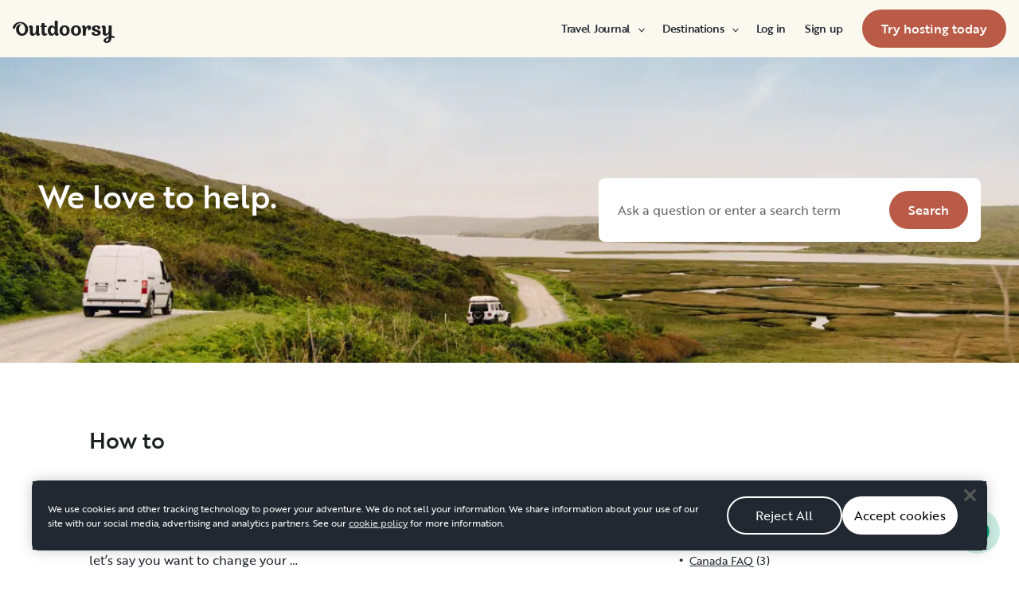

--- FILE ---
content_type: text/html; charset=utf-8
request_url: https://ca.outdoorsy.com/help/category/how-to/725?cam=g1412031076&subcam=54758856679_aud-476683425354%3Akwd-425732454387&gclid=EAIaIQobChMI55H2qbfI9wIVJz-tBh3LdAnCEAAYASAAEgKTZvD_BwE
body_size: 21827
content:
<!DOCTYPE html><html lang="en-ca"><head><link rel="preload" as="style" data-href="https://use.typekit.net/sek7qeo.css" data-optimized-fonts="true"/><meta charSet="utf-8"/><link rel="preconnect" href="https://use.typekit.net" crossorigin="anonymous"/><link rel="preconnect" href="https://p.typekit.net" crossorigin="anonymous"/><link rel="stylesheet" data-href="https://use.typekit.net/sek7qeo.css" data-optimized-fonts="true"/><link rel="icon" href="/favicon.png"/><link rel="manifest" href="/manifest.json"/><meta property="fb:app_id" content="604465049688341"/><meta name="twitter:site" content="@outdoorsy"/><meta name="application-name" content="Outdoorsy"/><meta name="theme-color" content="#ffffff"/><meta name="apple-mobile-web-capable" content="yes"/><meta name="apple-mobile-web-title" content="Outdoorsy"/><meta name="apple-mobile-web-status-bar-style" content="black-translucent"/><meta name="version" content="c7ccd77"/><meta name="viewport" content="width=device-width, initial-scale=1, maximum-scale=1"/><link rel="preconnect" href="https://cdn.segment.com" crossorigin="anonymous"/><link rel="preload" href="https://cdn.optimizely.com/datafiles/VA837yshM4H8cwibjQNoJ.json"/><link rel="preconnect" href="//logx.optimizely.com"/><title>How to | Outdoorsy</title><link rel="canonical" href="https://www.outdoorsy.com/help/how-to"/><meta name="description" content="How to"/><meta property="fb:app_id" content="604465049688341"/><meta name="msvalidate.01" content="1DD3784B3E7F8CD7B4C595940717F938"/><meta name="apple-itunes-app" content="app-id=1443835927, affiliate-data=1010lvba"/><meta name="google-site-verification" content="DuUf3p3Pr3-gmZfpMIg3gyG75gl7C3JpXWb0-ilQJbI"/><meta name="robots" content="index, follow, max-image-preview:large"/><meta name="googlebot" content="index, follow, max-snippet:-1, max-image-preview:large, max-video-preview:-1"/><meta name="bingbot" content="index, follow, max-snippet:-1, max-image-preview:large, max-video-preview:-1"/><meta property="og:locale" content="en_US"/><meta property="og:type" content="article"/><meta property="og:title" content="How to | Outdoorsy.com"/><meta property="og:site_name" content="Outdoorsy Help"/><meta property="og:description" content="How to"/><meta name="twitter:card" content="summary"/><meta name="next-head-count" content="35"/><link rel="preload" href="/_next/static/css/60fa33e6484f705c.css" as="style"/><link rel="stylesheet" href="/_next/static/css/60fa33e6484f705c.css" data-n-g=""/><link rel="preload" href="/_next/static/css/d50e1a311de0e692.css" as="style"/><link rel="stylesheet" href="/_next/static/css/d50e1a311de0e692.css" data-n-p=""/><noscript data-n-css=""></noscript><script defer="" nomodule="" src="/_next/static/chunks/polyfills-78c92fac7aa8fdd8.js"></script><script src="https://cdn.cookielaw.org/scripttemplates/otSDKStub.js" data-domain-script="0192f822-f2dd-7198-a9f7-766683b5409e" defer="" data-nscript="beforeInteractive"></script><script src="/_next/static/chunks/webpack-ff91b5d2eb2f0a9d.js" defer=""></script><script src="/_next/static/chunks/framework-6715d5e8566eab13.js" defer=""></script><script src="/_next/static/chunks/main-c85018673b3249e2.js" defer=""></script><script src="/_next/static/chunks/pages/_app-8e988b0650ab6239.js" defer=""></script><script src="/_next/static/chunks/86492-c7b11fd0e2012671.js" defer=""></script><script src="/_next/static/chunks/12238-bd9ea495df667e34.js" defer=""></script><script src="/_next/static/chunks/15104-7cf96cc0c05aabf2.js" defer=""></script><script src="/_next/static/chunks/34873-99f1d82dafd6234d.js" defer=""></script><script src="/_next/static/chunks/pages/help/category/%5Bslug%5D/%5Bid%5D-3c89871f4829d873.js" defer=""></script><script src="/_next/static/c7ccd77/_buildManifest.js" defer=""></script><script src="/_next/static/c7ccd77/_ssgManifest.js" defer=""></script><link rel="stylesheet" href="https://use.typekit.net/sek7qeo.css"/></head><body class=""><div id="__next"><!--$--><!--/$--><!--$--><!--/$--><!--$--><div class="fixed z-1299 bottom-6 right-6 transition-[margin-bottom] duration-300"></div><!--/$--><div class="font-sans" id="app"><div id="global-headers" class="relative md:sticky md:top-0 md:z-1299"><div class=""><header id="global-header" data-testid="global-header" class="z-40 relative bg-canvas-100 text-gray-900"><div class="grid grid-cols-main container-main gap-x-default"><div class="flex items-center justify-between py-3 col-content lg:py-7 sm:py-4 h-18 container-main w-full lg:py-7 sm:py-4"><a href="/" class="mr-4"><svg xmlns="http://www.w3.org/2000/svg" width="128" height="29" fill="none" viewBox="0 0 128 29" class="translate-y-1 transform text-gray-900"><path fill="currentColor" d="m32.962 6.037-.025 8.622a3.1 3.1 0 0 0 .185 1.186c.078.23.216.436.399.595q.296.194.627.32a.32.32 0 0 1 .197.297q0 .473-.738 1.203t-1.92.73q-1.008 0-1.625-.582a2.62 2.62 0 0 1-.767-1.571l-.114-.996c-.427 1.007-1.052 1.844-1.806 2.356a4.4 4.4 0 0 1-2.412.791q-1.551.024-2.474-.935t-.923-2.845V10.28c0-1.447-.627-1.805-.627-1.805a2.6 2.6 0 0 0-.653-.297.33.33 0 0 1-.22-.322q0-.495.749-1.224a2.63 2.63 0 0 1 1.908-.73q1.18 0 1.908.73.727.73.726 2.015v5.64q0 1.088.382 1.584a1.11 1.11 0 0 0 .971.469q.913-.048 1.674-1.274.762-1.225.764-3.073V6.037a16.5 16.5 0 0 1 3.814 0M42.68 7.93h-2.606v5.346q0 1.781.443 2.485.442.705 1.596.706.367-.009.726-.087.263-.06.532-.087a.24.24 0 0 1 .265.267q0 .743-1.12 1.584-1.118.84-2.694.84-3.545 0-3.545-4.377V7.925h-1.413a4 4 0 0 1 0-1.682h1.396V3.207a15.8 15.8 0 0 1 3.84.024v3.017h2.58a4.3 4.3 0 0 1 0 1.683M57.094 16.436q.31.193.652.32a.35.35 0 0 1 .221.297q0 .593-.811 1.262a2.86 2.86 0 0 1-1.87.668q-1.11 0-1.785-.68c-.452-.453-.745-1.137-.798-1.962a4.65 4.65 0 0 1-1.595 1.924 4.04 4.04 0 0 1-2.326.694q-2.193 0-3.52-1.819t-1.329-4.613q0-2.672 1.379-4.638 1.378-1.965 3.618-1.963c1.706 0 3.011.802 3.765 2.272V.188a9.75 9.75 0 0 1 3.815 0l-.012 6.778q-.012 6.036-.012 7.617s-.01 1.452.608 1.853m-5.125-1.25q.726-1.15.726-2.733 0-1.631-.689-2.807-.688-1.174-1.845-1.174-1.064 0-1.749 1.069-.684 1.069-.714 2.793-.024 1.83.678 2.918t1.76 1.088q1.108 0 1.833-1.15zM69.805 7.617q1.796 1.817 1.797 4.711 0 2.919-1.772 4.787t-4.678 1.87q-2.805 0-4.639-1.793t-1.832-4.834q0-2.844 1.834-4.7 1.833-1.856 4.636-1.855 2.859 0 4.654 1.814M67.17 15.58q.69-1.203.69-3.154 0-1.93-.676-3.19-.677-1.26-2.033-1.257-1.23 0-1.968 1.203-.737 1.203-.74 3.128 0 2.028.764 3.254.763 1.225 1.97 1.224 1.303-.003 1.995-1.203zM84.13 7.617q1.796 1.817 1.796 4.711 0 2.919-1.771 4.787t-4.678 1.87q-2.803 0-4.639-1.793-1.835-1.793-1.833-4.834 0-2.844 1.833-4.7 1.835-1.856 4.64-1.855 2.855 0 4.652 1.814m-2.634 7.964q.69-1.203.69-3.154 0-1.93-.677-3.19-.676-1.26-2.032-1.262-1.23 0-1.969 1.202-.74 1.203-.738 3.129 0 2.029.764 3.253.763 1.226 1.969 1.224 1.305.003 1.993-1.197zM91.857 18.815v-5.17q.027-1.886.59-3.222.564-1.336 1.423-1.38a.75.75 0 0 1 .726.334c.163.263.244.569.234.879q-.01.474-.123.935l-.123.544q0 .447.911.446 1.107 0 1.981-.964c.576-.626.889-1.45.874-2.301q0-1.362-.763-2.201-.764-.84-2.037-.835a3.27 3.27 0 0 0-2.29.99c-.655.642-1.178 1.643-1.462 2.732 0-.445-.052-.91-.068-1.125q-.1-1.238-.714-1.917-.615-.68-1.666-.68a2.67 2.67 0 0 0-1.92.73q-.762.729-.763 1.202a.36.36 0 0 0 .222.296c.357.126.67.354.898.657.188.267.282.763.282 1.47v8.58zM103.881 10.491a7 7 0 0 0 1.883.828q1.106.322 2.215.706a4.86 4.86 0 0 1 1.883 1.162 2.67 2.67 0 0 1 .775 1.966q0 1.683-1.562 2.746-1.563 1.064-4.271 1.09-2.537 0-4.098-.817-1.563-.816-1.564-2.104a1.69 1.69 0 0 1 .567-1.336 2.12 2.12 0 0 1 1.452-.495c.38.003.755.08 1.107.223q.567.221.567.42l-.024.198a4 4 0 0 0-.026.401 1.47 1.47 0 0 0 .492 1.137q.493.447 1.527.447.958 0 1.501-.459a1.39 1.39 0 0 0 .541-1.1q0-.67-.775-1.088a8.7 8.7 0 0 0-1.871-.718q-1.095-.296-2.19-.692a4.66 4.66 0 0 1-1.87-1.247 2.95 2.95 0 0 1-.776-2.078q0-1.604 1.551-2.708t3.814-1.093q2.537 0 3.951.84 1.413.84 1.412 2.051 0 .865-.541 1.36t-1.428.496a2.9 2.9 0 0 1-1.089-.223q-.555-.222-.554-.445a.4.4 0 0 1 .024-.099q.03-.104.038-.21.012-.135.012-.26a1.66 1.66 0 0 0-.418-1.137q-.418-.47-1.306-.47a1.75 1.75 0 0 0-1.241.444 1.33 1.33 0 0 0-.483.993q0 .763.775 1.271M127.31 19.575c-.513-.28-1.32-.286-1.646-.3q-.693-.029-1.319 0V6.036a13.3 13.3 0 0 0-3.789 0v5.95q0 1.855-.763 3.073t-1.674 1.273a1.11 1.11 0 0 1-.972-.469q-.384-.495-.382-1.583V8.647q0-1.284-.726-2.015-.726-.73-1.908-.73a2.62 2.62 0 0 0-1.912.73q-.75.729-.75 1.224a.34.34 0 0 0 .222.322c.717.032 1.071.902 1.071.902.153.381.224.791.208 1.203v4.848q0 1.88.923 2.856.923.978 2.474.953a4.6 4.6 0 0 0 2.412-.742c.754-.478 1.411-1.298 1.822-2.271v4.009c-.101.03-.219.056-.352.093-1.831.524-3.366 1.288-4.564 2.303-.968.82-1.675 1.737-1.575 2.95.142 1.712 2.501 2.988 4.905 2.672 1.397-.185 2.321-.737 3.022-1.47 1.089-1.127 1.583-2.465 1.901-3.86.096-.423.172-.854.266-1.32q1.111.15 2.191.453c.645.163 1.509.267 1.596-.942a1.2 1.2 0 0 0-.681-1.24m-10.42 5.612c-.387-1.105.921-2.096 2.07-2.729q.623-.352 1.29-.613c.161-.065.258-.1.258-.1-.399 5.154-3.057 5.05-3.618 3.449zM18.58 7.089c-1.819-3.764-5.652-5.586-8.89-5.586-1.806 0-3.584.456-5.17 1.326C1.33 4.644-.335 7.847.058 9.152c0 0 .349 1.163 1.921 1.123.74-.02 1.034-.52 1.087-.95.19-2.139 1.886-4.607 4.302-5.686 1.3-.582 2.785-.588 4.408.152a5.98 5.98 0 0 1 2.984 3.032c.545 1.049.821 2.342.821 3.887q0 2.527-.965 4.078C13.97 15.823 13 16.34 11.782 16.34c-1.128 0-2.008-.535-2.72-1.584S7.997 12.46 7.997 10.71c0-1.664.344-3.172 1.034-4.206a3.54 3.54 0 0 1 1.206-1.172.483.483 0 0 0 .223-.61.47.47 0 0 0-.434-.28c-3.947 0-5.887 3.39-5.887 6.268 0 6.445 4.536 8.278 7.63 8.278 4.348 0 7.614-3.875 7.614-8.309a8.6 8.6 0 0 0-.804-3.59"></path></svg></a><div id="global-header-spacer" class="grow"></div><button class="ml-4 lg:hidden text-gray-900 rounded-full bg-white w-10 h-10 flex items-center justify-center shrink-0"><svg width="1em" height="1em" viewBox="0 0 24 24" fill="none" xmlns="http://www.w3.org/2000/svg" role="img" aria-label="menu icon" font-size="24"><path fill-rule="evenodd" clip-rule="evenodd" d="M3 7H21C21.6 7 22 6.6 22 6C22 5.4 21.6 5 21 5H3C2.4 5 2 5.4 2 6C2 6.6 2.4 7 3 7ZM22 12C22 12.6 21.6 13 21 13H3C2.4 13 2 12.6 2 12C2 11.4 2.4 11 3 11H21C21.6 11 22 11.4 22 12ZM3 17H21C21.6 17 22 17.4 22 18C22 18.6 21.6 19 21 19H3C2.4 19 2 18.6 2 18C2 17.4 2.4 17 3 17Z" fill="currentColor"></path></svg></button><div class="hidden lg:block"><nav><ul class="flex items-center" role="menubar"><li role="menuitem" aria-haspopup="true" class="py-5 autoType900 md:autoType800 xl:text xl:autoType300 xl:ml-8 xl:p-0 GlobalHeaderNavMenuItem_newNavMenuItem__oigCO text-gray-900"><button class="flex items-center lg:highlight text-gray-800 GlobalHeaderNavMenuItem_link__Izm25 before-focus-style" data-testid="travel-journal-btn" data-on-transparent-header="false">Travel Journal<svg xmlns="http://www.w3.org/2000/svg" width="20" height="20" fill="none" viewBox="0 0 20 20" class="w-4 mb-1 ml-2 transform rotate-180 xl:-rotate-90 xl:m-0 xl:w-3 xl:translate-x-1 xl:translate-y-0.5 lg:-rotate-90 lg:m-0 lg:w-3 lg:translate-x-1 lg:translate-y-0.5 GlobalHeaderNavMenuItem_linkCaret__Dc2VL" data-has-submenu="true"><path fill="currentColor" fill-rule="evenodd" d="M6.273 10.566a.722.722 0 0 1 0-1.132l6.134-5.2a1.05 1.05 0 0 1 1.32 0 .722.722 0 0 1 0 1.132L8.253 10l5.474 4.634a.722.722 0 0 1 0 1.132 1.05 1.05 0 0 1-1.32 0z" clip-rule="evenodd"></path></svg></button><div class="hidden"><div class="absolute inset-0 flex flex-col -m-4 bg-canvas-100 md:relative lg:bg-transparent lg:h-auto md:h-full xl:h-auto"><div class="lg:hidden"><button class="flex items-center px-4 py-5 text-gray-800 border-none bg-canvas-100" aria-label="Back"><span class="sr-only">Back</span><svg xmlns="http://www.w3.org/2000/svg" width="20" height="20" fill="none" viewBox="0 0 20 20" class="Icon_icon__h86M2" data-size="small"><path fill="currentColor" fill-rule="evenodd" d="M6.273 10.566a.722.722 0 0 1 0-1.132l6.134-5.2a1.05 1.05 0 0 1 1.32 0 .722.722 0 0 1 0 1.132L8.253 10l5.474 4.634a.722.722 0 0 1 0 1.132 1.05 1.05 0 0 1-1.32 0z" clip-rule="evenodd"></path></svg><span class="ml-2 text-gray-800 autoType300">Back</span></button><div class="bf-OFU1N !border-gray-310 mx-4 bf-V9U1M"></div></div><div class="flex-1 p-4 overflow-y-auto"><div class="flex flex-col w-full lg:flex-row gap-4" data-testid="travel-journal-dropdown"><div class="flex flex-col pb-4 mb-4 lg:mb-0 lg:pb-0 gap-y-4 lg:w-48 gap-x-4 lg:border-r lg:border-gray-310"><span class="font-bold text-gray-800 autoType300">Resources and guides</span><ul role="menu" class="grid gap-y-4 gap-x-4 lg:gap-x-6"><li><a href="/blog/category/how-to-guides" class="py-1 text-gray-800 autoType300 before-focus-style"><span aria-hidden="true">How-to guides</span></a></li><li><a href="https://www.outdoorsy.com/2026-world-soccer" class="py-1 text-gray-800 autoType300 before-focus-style"><span aria-hidden="true">2026 World Soccer</span></a></li><li><a href="/blog/category/rv-lifestyle" class="py-1 text-gray-800 autoType300 before-focus-style"><span aria-hidden="true">RV lifestyle</span></a></li><li><a href="/blog/category/news-events" class="py-1 text-gray-800 autoType300 before-focus-style"><span aria-hidden="true">News and events</span></a></li><li><a href="/gift-cards" class="py-1 text-gray-800 autoType300 before-focus-style"><span aria-hidden="true">Gift cards</span></a></li></ul></div><div class="flex flex-col pb-4 mb-4 lg:mb-0 lg:pb-0 gap-y-4 lg:w-48 gap-x-4 lg:border-r lg:border-gray-310"><span class="font-bold text-gray-800 autoType300">RV Owners</span><ul role="menu" class="grid gap-y-4 gap-x-4 lg:gap-x-6"><li><a href="/blog/category/rv-maintenance" class="py-1 text-gray-800 autoType300 before-focus-style"><span aria-hidden="true">RV maintenance</span></a></li><li><a href="/blog/category/rv-remodeling-diy" class="py-1 text-gray-800 autoType300 before-focus-style"><span aria-hidden="true">Remodeling and DIY</span></a></li><li><a href="/blog/category/rv-business-tips" class="py-1 text-gray-800 autoType300 before-focus-style"><span aria-hidden="true">RV business tips</span></a></li><li><a href="/blog/category/owner-stories" class="py-1 text-gray-800 autoType300 before-focus-style"><span aria-hidden="true">Host stories</span></a></li></ul></div><div class="flex flex-col pb-4 mb-4 lg:mb-0 lg:pb-0 gap-y-4 lg:w-48 gap-x-4 "><span class="font-bold text-gray-800 autoType300">Travel inspiration</span><ul role="menu" class="grid gap-y-4 gap-x-4 lg:gap-x-6"><li><a href="/blog/category/rv-beginner-tips" class="py-1 text-gray-800 autoType300 before-focus-style"><span aria-hidden="true">RV beginner tips</span></a></li><li><a href="/blog/category/trip-planning" class="py-1 text-gray-800 autoType300 before-focus-style"><span aria-hidden="true">Trip planning</span></a></li><li><a href="/blog/category/rv-travel-hacks" class="py-1 text-gray-800 autoType300 before-focus-style"><span aria-hidden="true">RV travel hacks</span></a></li><li><a href="/blog/category/rv-parks-campgrounds" class="py-1 text-gray-800 autoType300 before-focus-style"><span aria-hidden="true">RV parks and campgrounds</span></a></li><li><a href="/blog/category/outdoorsy-renters" class="py-1 text-gray-800 autoType300 before-focus-style"><span aria-hidden="true">Guest stories</span></a></li></ul></div></div></div></div></div></li><li role="menuitem" aria-haspopup="true" class="py-5 autoType900 md:autoType800 xl:text xl:autoType300 xl:ml-8 xl:p-0 GlobalHeaderNavMenuItem_newNavMenuItem__oigCO text-gray-900"><button class="flex items-center lg:highlight text-gray-800 GlobalHeaderNavMenuItem_link__Izm25 before-focus-style" data-testid="destinations-btn" data-on-transparent-header="false">Destinations<svg xmlns="http://www.w3.org/2000/svg" width="20" height="20" fill="none" viewBox="0 0 20 20" class="w-4 mb-1 ml-2 transform rotate-180 xl:-rotate-90 xl:m-0 xl:w-3 xl:translate-x-1 xl:translate-y-0.5 lg:-rotate-90 lg:m-0 lg:w-3 lg:translate-x-1 lg:translate-y-0.5 GlobalHeaderNavMenuItem_linkCaret__Dc2VL" data-has-submenu="true"><path fill="currentColor" fill-rule="evenodd" d="M6.273 10.566a.722.722 0 0 1 0-1.132l6.134-5.2a1.05 1.05 0 0 1 1.32 0 .722.722 0 0 1 0 1.132L8.253 10l5.474 4.634a.722.722 0 0 1 0 1.132 1.05 1.05 0 0 1-1.32 0z" clip-rule="evenodd"></path></svg></button><div class="hidden"><div class="absolute inset-0 flex flex-col -m-4 bg-canvas-100 md:relative lg:bg-transparent lg:h-auto md:h-full xl:h-auto"><div class="lg:hidden"><button class="flex items-center px-4 py-5 text-gray-800 border-none bg-canvas-100" aria-label="Back"><span class="sr-only">Back</span><svg xmlns="http://www.w3.org/2000/svg" width="20" height="20" fill="none" viewBox="0 0 20 20" class="Icon_icon__h86M2" data-size="small"><path fill="currentColor" fill-rule="evenodd" d="M6.273 10.566a.722.722 0 0 1 0-1.132l6.134-5.2a1.05 1.05 0 0 1 1.32 0 .722.722 0 0 1 0 1.132L8.253 10l5.474 4.634a.722.722 0 0 1 0 1.132 1.05 1.05 0 0 1-1.32 0z" clip-rule="evenodd"></path></svg><span class="ml-2 text-gray-800 autoType300">Back</span></button><div class="bf-OFU1N !border-gray-310 mx-4 bf-V9U1M"></div></div><div class="flex-1 p-4 overflow-y-auto"><div class="lg:w-72" data-testid="destinations-dropdown"><ul role="menu" class="grid gap-y-6 gap-x-4 lg:gap-x-6" style="grid-template-columns:auto auto"><li><a href="/rv-rental/canada/alberta/banff" title="RV Rental Banff" class="py-1 text-gray-800 autoType300 before-focus-style"><span aria-hidden="true">Banff</span></a></li><li><a href="/rv-rental/canada/ontario/barrie" title="RV Rental Barrie" class="py-1 text-gray-800 autoType300 before-focus-style"><span aria-hidden="true">Barrie</span></a></li><li><a href="/rv-rental/canada/alberta/calgary" title="RV Rental Calgary" class="py-1 text-gray-800 autoType300 before-focus-style"><span aria-hidden="true">Calgary</span></a></li><li><a href="/rv-rental/canada/british-columbia/campbell-river" title="RV Rental Campbell River" class="py-1 text-gray-800 autoType300 before-focus-style"><span aria-hidden="true">Campbell River</span></a></li><li><a href="/rv-rental/canada/british-columbia/chilliwack" title="RV Rental Chilliwack" class="py-1 text-gray-800 autoType300 before-focus-style"><span aria-hidden="true">Chilliwack</span></a></li><li><a href="/rv-rental/canada/alberta/edmonton" title="RV Rental Edmonton" class="py-1 text-gray-800 autoType300 before-focus-style"><span aria-hidden="true">Edmonton</span></a></li><li><a href="/rv-rental/canada/ontario/hamilton" title="RV Rental Hamilton" class="py-1 text-gray-800 autoType300 before-focus-style"><span aria-hidden="true">Hamilton</span></a></li><li><a href="/rv-rental/canada/british-columbia/kamloops" title="RV Rental Kamloops" class="py-1 text-gray-800 autoType300 before-focus-style"><span aria-hidden="true">Kamloops</span></a></li><li><a href="/rv-rental/canada/british-columbia/kelowna" title="RV Rental Kelowna" class="py-1 text-gray-800 autoType300 before-focus-style"><span aria-hidden="true">Kelowna</span></a></li><li><a href="/rv-rental/canada/ontario/kitchener" title="RV Rental Kitchener" class="py-1 text-gray-800 autoType300 before-focus-style"><span aria-hidden="true">Kitchener</span></a></li><li><a href="/rv-rental/canada/ontario/london" title="RV Rental London" class="py-1 text-gray-800 autoType300 before-focus-style"><span aria-hidden="true">London</span></a></li><li><a href="/rv-rental/canada/ontario/mississauga" title="RV Rental Mississauga" class="py-1 text-gray-800 autoType300 before-focus-style"><span aria-hidden="true">Mississauga</span></a></li><li><a href="/rv-rental/canada/quebec/montreal" title="RV Rental Montreal" class="py-1 text-gray-800 autoType300 before-focus-style"><span aria-hidden="true">Montreal</span></a></li><li><a href="/rv-rental/canada/british-columbia/nanaimo" title="RV Rental Nanaimo" class="py-1 text-gray-800 autoType300 before-focus-style"><span aria-hidden="true">Nanaimo</span></a></li><li><a href="/rv-rental/canada/ontario/niagara-falls" title="RV Rental Niagara Falls" class="py-1 text-gray-800 autoType300 before-focus-style"><span aria-hidden="true">Niagara Falls</span></a></li><li><a href="/rv-rental/canada/ontario/ottawa" title="RV Rental Ottawa" class="py-1 text-gray-800 autoType300 before-focus-style"><span aria-hidden="true">Ottawa</span></a></li><li><a href="/rv-rental/canada/british-columbia/penticton" title="RV Rental Penticton" class="py-1 text-gray-800 autoType300 before-focus-style"><span aria-hidden="true">Penticton</span></a></li><li><a href="/rv-rental/canada/british-columbia/prince-george" title="RV Rental Prince George" class="py-1 text-gray-800 autoType300 before-focus-style"><span aria-hidden="true">Prince George</span></a></li><li><a href="/rv-rental/canada/alberta/red-deer" title="RV Rental Red Deer" class="py-1 text-gray-800 autoType300 before-focus-style"><span aria-hidden="true">Red Deer</span></a></li><li><a href="/rv-rental/canada/saskatchewan/regina" title="RV Rental Regina" class="py-1 text-gray-800 autoType300 before-focus-style"><span aria-hidden="true">Regina</span></a></li><li><a href="/rv-rental/canada/ontario/sarnia" title="RV Rental Sarnia" class="py-1 text-gray-800 autoType300 before-focus-style"><span aria-hidden="true">Sarnia</span></a></li><li><a href="/rv-rental/canada/saskatchewan/saskatoon" title="RV Rental Saskatoon" class="py-1 text-gray-800 autoType300 before-focus-style"><span aria-hidden="true">Saskatoon</span></a></li><li><a href="/rv-rental/canada/ontario/sault-ste-marie" title="RV Rental Sault Ste. Marie" class="py-1 text-gray-800 autoType300 before-focus-style"><span aria-hidden="true">Sault Ste. Marie</span></a></li><li><a href="/rv-rental/canada/ontario/toronto" title="RV Rental Toronto" class="py-1 text-gray-800 autoType300 before-focus-style"><span aria-hidden="true">Toronto</span></a></li><li><a href="/rv-rental/canada/british-columbia/vancouver" title="RV Rental Vancouver" class="py-1 text-gray-800 autoType300 before-focus-style"><span aria-hidden="true">Vancouver</span></a></li><li><a href="/rv-rental/canada/british-columbia/victoria" title="RV Rental Victoria" class="py-1 text-gray-800 autoType300 before-focus-style"><span aria-hidden="true">Victoria</span></a></li><li><a href="/rv-rental/canada/ontario/windsor" title="RV Rental Windsor" class="py-1 text-gray-800 autoType300 before-focus-style"><span aria-hidden="true">Windsor</span></a></li><li><a href="/rv-rental/canada/manitoba/winnipeg" title="RV Rental Winnipeg" class="py-1 text-gray-800 autoType300 before-focus-style"><span aria-hidden="true">Winnipeg</span></a></li></ul></div></div></div></div></li><li role="menuitem" aria-haspopup="true" class="py-5 autoType900 md:autoType800 xl:text xl:autoType300 xl:ml-8 xl:p-0 GlobalHeaderNavMenuItem_newNavMenuItem__oigCO text-gray-900"><button class="flex items-center lg:highlight text-gray-800 GlobalHeaderNavMenuItem_link__Izm25 before-focus-style" data-testid="login-btn" data-on-transparent-header="false">Log in<svg xmlns="http://www.w3.org/2000/svg" width="20" height="20" fill="none" viewBox="0 0 20 20" class="w-4 mb-1 ml-2 transform rotate-180 xl:-rotate-90 xl:m-0 xl:w-3 xl:translate-x-1 xl:translate-y-0.5 lg:-rotate-90 lg:m-0 lg:w-3 lg:translate-x-1 lg:translate-y-0.5 GlobalHeaderNavMenuItem_linkCaret__Dc2VL" data-has-submenu="false"><path fill="currentColor" fill-rule="evenodd" d="M6.273 10.566a.722.722 0 0 1 0-1.132l6.134-5.2a1.05 1.05 0 0 1 1.32 0 .722.722 0 0 1 0 1.132L8.253 10l5.474 4.634a.722.722 0 0 1 0 1.132 1.05 1.05 0 0 1-1.32 0z" clip-rule="evenodd"></path></svg></button></li><li role="menuitem" aria-haspopup="true" class="py-5 autoType900 md:autoType800 xl:text xl:autoType300 xl:ml-8 xl:p-0 GlobalHeaderNavMenuItem_newNavMenuItem__oigCO text-gray-900"><button class="flex items-center lg:highlight text-gray-800 GlobalHeaderNavMenuItem_link__Izm25 before-focus-style" data-testid="signup-btn" data-on-transparent-header="false">Sign up<svg xmlns="http://www.w3.org/2000/svg" width="20" height="20" fill="none" viewBox="0 0 20 20" class="w-4 mb-1 ml-2 transform rotate-180 xl:-rotate-90 xl:m-0 xl:w-3 xl:translate-x-1 xl:translate-y-0.5 lg:-rotate-90 lg:m-0 lg:w-3 lg:translate-x-1 lg:translate-y-0.5 GlobalHeaderNavMenuItem_linkCaret__Dc2VL" data-has-submenu="false"><path fill="currentColor" fill-rule="evenodd" d="M6.273 10.566a.722.722 0 0 1 0-1.132l6.134-5.2a1.05 1.05 0 0 1 1.32 0 .722.722 0 0 1 0 1.132L8.253 10l5.474 4.634a.722.722 0 0 1 0 1.132 1.05 1.05 0 0 1-1.32 0z" clip-rule="evenodd"></path></svg></button></li><li role="menuitem" aria-haspopup="false" class="py-5 autoType900 md:autoType800 xl:text xl:autoType300 xl:ml-8 xl:p-0 GlobalHeaderNavMenuItem_newNavMenuItem__oigCO text-gray-900"><a href="/become-a-host" aria-disabled="false" class="bf-CnCFR bf-2X1Pr bf-tmfNN bf-bBhu9"><span class="bf-kTIo-">Try hosting today</span></a></li></ul></nav></div><div class="lg:hidden"></div></div></div></header></div></div><div class="relative min-h-[60vh]"><div class="flex flex-col justify-between items-center w-full h-96 relative"><img class="ResponsiveImage_blur__xunbo absolute object-cover object-center w-full h-full" loading="lazy" data-testid="img" alt="We love to help." src="https://res.cloudinary.com/outdoorsy/image/upload/c_limit,w_2880,h_2160/t_odw,a_exif,q_auto,f_webp,w_auto,c_fill/v1623183511/corex/help/united-states-rv-rental-sf.png"/><div class="flex flex-col w-full px-4 max-w-xxl  z-10 justify-center h-full sm:px-8 lg:px-12"><div class="flex flex-col justify-between lg:flex-row"><h2 class="mb-4 text-white h1 lg:mb-0">We love to help.</h2><form class="flex justify-between w-full p-4 bg-white rounded-lg max-w-30"><input type="text" name="searchTerm" class="w-full pl-2 pr-4 text-base text-gray-900 placeholder-gray-500" placeholder="Ask a question or enter a search term" data-testid="search-bar"/><button type="submit" data-testid="help-search-btn" class="bf-CnCFR bf-2X1Pr bf-tmfNN" aria-disabled="false"><span class="bf-kTIo-">Search</span></button></form></div></div></div><div class="mx-auto xs:px-4 sm:px-8 md:px-12 lg:px-16 max-w-74"><h3 class="mt-20 mb-10 text-gray-900 h3">How to</h3><div class="grid grid-cols-1 md:grid-cols-3 gap-y-4 md:gap-x-20"><div class="md:col-span-2 mb-10"><div><div class="mt-4 mb-2"><a class="text-green-600 h4" href="/help/how-do-i-update-my-payment-method">How do I update my payment method?</a></div><div class="HelpTemplate_content__tQ56y HelpTemplate_categoriesContent__FOBZQ"><p>
You&#8217;ve booked an RV and are getting stoked for your camping vacation &#8211; hooray!Now, let&#8217;s say you want to change your …</p></div><a class="body-sm mb-4 underline hover:no-underline" href="/help/how-do-i-update-my-payment-method">read more</a><div class="my-6"><div class="flex my-2"><div class="sm-caps-3 py-2">CATEGORIES</div><div class="flex-auto"><span data-testid="tag" class="Tag_tag__XhaEf inline-flex leading-none items-center highlight rounded-full uppercase transition-all duration-500 mx-1 my-1" data-color="primary" data-weight="normal" data-size="small" data-clickable="false"><span class="items-center inline-grid autoType100 gap-1.5 grid-flow-col"><a href="/help/category/for-renters/296?hotid=396bpf%2C1713150786">For guests (US)</a></span></span><span data-testid="tag" class="Tag_tag__XhaEf inline-flex leading-none items-center highlight rounded-full uppercase transition-all duration-500 mx-1 my-1" data-color="primary" data-weight="normal" data-size="small" data-clickable="false"><span class="items-center inline-grid autoType100 gap-1.5 grid-flow-col"><a href="/help/category/how-to/725?hotid=396bpf%2C1713150786">How to</a></span></span></div></div></div><div class="bf-OFU1N my-9 bf-V9U1M"></div></div><div><div class="mt-4 mb-2"><a class="text-green-600 h4" href="/help/how-do-i-update-my-credit-card">How do I update my credit card?</a></div><div class="HelpTemplate_content__tQ56y HelpTemplate_categoriesContent__FOBZQ"><p>
You can update your credit card in your account at anytime.
</p></div><a class="body-sm mb-4 underline hover:no-underline" href="/help/how-do-i-update-my-credit-card">read more</a><div class="my-6"><div class="flex my-2"><div class="sm-caps-3 py-2">TAGS</div><div class="flex-auto"><span data-testid="tag" class="Tag_tag__XhaEf inline-flex leading-none items-center highlight rounded-full uppercase transition-all duration-500 mx-1 my-1" data-color="primary" data-weight="normal" data-size="small" data-clickable="false"><span class="items-center inline-grid autoType100 gap-1.5 grid-flow-col"><a href="/help/category-tag/update-credit-card/1770?hotid=396bpf%2C1713150786">update credit card</a></span></span><span data-testid="tag" class="Tag_tag__XhaEf inline-flex leading-none items-center highlight rounded-full uppercase transition-all duration-500 mx-1 my-1" data-color="primary" data-weight="normal" data-size="small" data-clickable="false"><span class="items-center inline-grid autoType100 gap-1.5 grid-flow-col"><a href="/help/category-tag/update-payment-method/1771?hotid=396bpf%2C1713150786">update payment method</a></span></span></div></div><div class="flex my-2"><div class="sm-caps-3 py-2">CATEGORIES</div><div class="flex-auto"><span data-testid="tag" class="Tag_tag__XhaEf inline-flex leading-none items-center highlight rounded-full uppercase transition-all duration-500 mx-1 my-1" data-color="primary" data-weight="normal" data-size="small" data-clickable="false"><span class="items-center inline-grid autoType100 gap-1.5 grid-flow-col"><a href="/help/category/for-renters/296?hotid=396bpf%2C1713150786">For guests (US)</a></span></span><span data-testid="tag" class="Tag_tag__XhaEf inline-flex leading-none items-center highlight rounded-full uppercase transition-all duration-500 mx-1 my-1" data-color="primary" data-weight="normal" data-size="small" data-clickable="false"><span class="items-center inline-grid autoType100 gap-1.5 grid-flow-col"><a href="/help/category/how-to/725?hotid=396bpf%2C1713150786">How to</a></span></span></div></div></div><div class="bf-OFU1N my-9 bf-V9U1M"></div></div><div><div class="mt-4 mb-2"><a class="text-green-600 h4" href="/help/how-do-i-pick-updrop-off-a-vehicle">How do I pick-up/drop-off a vehicle?</a></div><div class="HelpTemplate_content__tQ56y HelpTemplate_categoriesContent__FOBZQ"><p>You will either pick up the vehicle directly from the owner or from one of our managed partners who stores multiple vehicles. 
During both …</p></div><a class="body-sm mb-4 underline hover:no-underline" href="/help/how-do-i-pick-updrop-off-a-vehicle">read more</a><div class="my-6"><div class="flex my-2"><div class="sm-caps-3 py-2">TAGS</div><div class="flex-auto"><span data-testid="tag" class="Tag_tag__XhaEf inline-flex leading-none items-center highlight rounded-full uppercase transition-all duration-500 mx-1 my-1" data-color="primary" data-weight="normal" data-size="small" data-clickable="false"><span class="items-center inline-grid autoType100 gap-1.5 grid-flow-col"><a href="/help/category-tag/how-to/231?hotid=396bpf%2C1713150786">How to</a></span></span><span data-testid="tag" class="Tag_tag__XhaEf inline-flex leading-none items-center highlight rounded-full uppercase transition-all duration-500 mx-1 my-1" data-color="primary" data-weight="normal" data-size="small" data-clickable="false"><span class="items-center inline-grid autoType100 gap-1.5 grid-flow-col"><a href="/help/category-tag/reservation/271?hotid=396bpf%2C1713150786">reservation</a></span></span><span data-testid="tag" class="Tag_tag__XhaEf inline-flex leading-none items-center highlight rounded-full uppercase transition-all duration-500 mx-1 my-1" data-color="primary" data-weight="normal" data-size="small" data-clickable="false"><span class="items-center inline-grid autoType100 gap-1.5 grid-flow-col"><a href="/help/category-tag/tag-rv-rental/230?hotid=396bpf%2C1713150786">RV Rental</a></span></span></div></div><div class="flex my-2"><div class="sm-caps-3 py-2">CATEGORIES</div><div class="flex-auto"><span data-testid="tag" class="Tag_tag__XhaEf inline-flex leading-none items-center highlight rounded-full uppercase transition-all duration-500 mx-1 my-1" data-color="primary" data-weight="normal" data-size="small" data-clickable="false"><span class="items-center inline-grid autoType100 gap-1.5 grid-flow-col"><a href="/help/category/for-renters/296?hotid=396bpf%2C1713150786">For guests (US)</a></span></span><span data-testid="tag" class="Tag_tag__XhaEf inline-flex leading-none items-center highlight rounded-full uppercase transition-all duration-500 mx-1 my-1" data-color="primary" data-weight="normal" data-size="small" data-clickable="false"><span class="items-center inline-grid autoType100 gap-1.5 grid-flow-col"><a href="/help/category/how-to/725?hotid=396bpf%2C1713150786">How to</a></span></span></div></div></div><div class="bf-OFU1N my-9 bf-V9U1M"></div></div></div><div class="mb-10 max-w-17"><h6 class="mb-2 h6">Help Categories</h6><ul class="ArticleCategories_links__OJJld"><li><a href="/help/category/before-a-rental-request/354?hotid=396bpf%2C1713150786" data-testid="link" class="Link_link__Il0NH ArticleCategories_item__pR0Rk before-focus-style relative cursor-pointer leading-none transition-colors duration-500" data-variant="noUnderlineHover"><span class="Link_content__erxWv inline-grid grid-flow-col gap-1 items-center"><a class="font-normal body-sm">Before a rental request</a></span></a><span class="pl-1 body-sm">(<!-- -->3<!-- -->)</span></li><li><a href="/help/category/campgrounds/1815?hotid=396bpf%2C1713150786" data-testid="link" class="Link_link__Il0NH ArticleCategories_item__pR0Rk before-focus-style relative cursor-pointer leading-none transition-colors duration-500" data-variant="noUnderlineHover"><span class="Link_content__erxWv inline-grid grid-flow-col gap-1 items-center"><a class="font-normal body-sm">Campgrounds</a></span></a><span class="pl-1 body-sm">(<!-- -->1<!-- -->)</span></li><li><a href="/help/category/canada-faq/319?hotid=396bpf%2C1713150786" data-testid="link" class="Link_link__Il0NH ArticleCategories_item__pR0Rk before-focus-style relative cursor-pointer leading-none transition-colors duration-500" data-variant="noUnderlineHover"><span class="Link_content__erxWv inline-grid grid-flow-col gap-1 items-center"><a class="font-normal body-sm">Canada FAQ</a></span></a><span class="pl-1 body-sm">(<!-- -->3<!-- -->)</span></li><li><a href="/help/category/dictionary/248?hotid=396bpf%2C1713150786" data-testid="link" class="Link_link__Il0NH ArticleCategories_item__pR0Rk before-focus-style relative cursor-pointer leading-none transition-colors duration-500" data-variant="noUnderlineHover"><span class="Link_content__erxWv inline-grid grid-flow-col gap-1 items-center"><a class="font-normal body-sm">Data dictionary of terms</a></span></a><span class="pl-1 body-sm">(<!-- -->12<!-- -->)</span></li><li><a href="/help/category/during-a-key-exchange/276?hotid=396bpf%2C1713150786" data-testid="link" class="Link_link__Il0NH ArticleCategories_item__pR0Rk before-focus-style relative cursor-pointer leading-none transition-colors duration-500" data-variant="noUnderlineHover"><span class="Link_content__erxWv inline-grid grid-flow-col gap-1 items-center"><a class="font-normal body-sm">During a key exchange</a></span></a><span class="pl-1 body-sm">(<!-- -->3<!-- -->)</span></li><li><a href="/help/category/for-renters-canada-faq/325?hotid=396bpf%2C1713150786" data-testid="link" class="Link_link__Il0NH ArticleCategories_item__pR0Rk before-focus-style relative cursor-pointer leading-none transition-colors duration-500" data-variant="noUnderlineHover"><span class="Link_content__erxWv inline-grid grid-flow-col gap-1 items-center"><a class="font-normal body-sm">For guests (Canada)</a></span></a><span class="pl-1 body-sm">(<!-- -->3<!-- -->)</span></li><li><a href="/help/category/for-renters/296?hotid=396bpf%2C1713150786" data-testid="link" class="Link_link__Il0NH ArticleCategories_item__pR0Rk before-focus-style relative cursor-pointer leading-none transition-colors duration-500" data-variant="noUnderlineHover"><span class="Link_content__erxWv inline-grid grid-flow-col gap-1 items-center"><a class="font-normal body-sm">For guests (US)</a></span></a><span class="pl-1 body-sm">(<!-- -->28<!-- -->)</span></li><li><a href="/help/category/for-owners/320?hotid=396bpf%2C1713150786" data-testid="link" class="Link_link__Il0NH ArticleCategories_item__pR0Rk before-focus-style relative cursor-pointer leading-none transition-colors duration-500" data-variant="noUnderlineHover"><span class="Link_content__erxWv inline-grid grid-flow-col gap-1 items-center"><a class="font-normal body-sm">For hosts (Canada)</a></span></a><span class="pl-1 body-sm">(<!-- -->3<!-- -->)</span></li><li><a href="/help/category/owners/250?hotid=396bpf%2C1713150786" data-testid="link" class="Link_link__Il0NH ArticleCategories_item__pR0Rk before-focus-style relative cursor-pointer leading-none transition-colors duration-500" data-variant="noUnderlineHover"><span class="Link_content__erxWv inline-grid grid-flow-col gap-1 items-center"><a class="font-normal body-sm">For hosts (US)</a></span></a><span class="pl-1 body-sm">(<!-- -->63<!-- -->)</span></li><li><a href="/help/category/for-owners-uk/1315?hotid=396bpf%2C1713150786" data-testid="link" class="Link_link__Il0NH ArticleCategories_item__pR0Rk before-focus-style relative cursor-pointer leading-none transition-colors duration-500" data-variant="noUnderlineHover"><span class="Link_content__erxWv inline-grid grid-flow-col gap-1 items-center"><a class="font-normal body-sm">For owners (UK)</a></span></a></li><li><a href="/help/category/for-renters-uk/1316?hotid=396bpf%2C1713150786" data-testid="link" class="Link_link__Il0NH ArticleCategories_item__pR0Rk before-focus-style relative cursor-pointer leading-none transition-colors duration-500" data-variant="noUnderlineHover"><span class="Link_content__erxWv inline-grid grid-flow-col gap-1 items-center"><a class="font-normal body-sm">For renters (UK)</a></span></a></li><li><a href="/help/category/forms/314?hotid=396bpf%2C1713150786" data-testid="link" class="Link_link__Il0NH ArticleCategories_item__pR0Rk before-focus-style relative cursor-pointer leading-none transition-colors duration-500" data-variant="noUnderlineHover"><span class="Link_content__erxWv inline-grid grid-flow-col gap-1 items-center"><a class="font-normal body-sm">Forms</a></span></a><span class="pl-1 body-sm">(<!-- -->2<!-- -->)</span></li><li><a href="/help/category/getting-5-star-rv-rental-review/294?hotid=396bpf%2C1713150786" data-testid="link" class="Link_link__Il0NH ArticleCategories_item__pR0Rk before-focus-style relative cursor-pointer leading-none transition-colors duration-500" data-variant="noUnderlineHover"><span class="Link_content__erxWv inline-grid grid-flow-col gap-1 items-center"><a class="font-normal body-sm">Getting 5-star RV rental reviews</a></span></a><span class="pl-1 body-sm">(<!-- -->1<!-- -->)</span></li><li><a href="/help/category/new-owners/253?hotid=396bpf%2C1713150786" data-testid="link" class="Link_link__Il0NH ArticleCategories_item__pR0Rk before-focus-style relative cursor-pointer leading-none transition-colors duration-500" data-variant="noUnderlineHover"><span class="Link_content__erxWv inline-grid grid-flow-col gap-1 items-center"><a class="font-normal body-sm">Getting started</a></span></a><span class="pl-1 body-sm">(<!-- -->14<!-- -->)</span></li><li><a href="/help/category/getting-your-best-listing/358?hotid=396bpf%2C1713150786" data-testid="link" class="Link_link__Il0NH ArticleCategories_item__pR0Rk before-focus-style relative cursor-pointer leading-none transition-colors duration-500" data-variant="noUnderlineHover"><span class="Link_content__erxWv inline-grid grid-flow-col gap-1 items-center"><a class="font-normal body-sm">Getting your best listing</a></span></a><span class="pl-1 body-sm">(<!-- -->2<!-- -->)</span></li><li><a href="/help/category/how-to/725?hotid=396bpf%2C1713150786" data-testid="link" class="Link_link__Il0NH ArticleCategories_item__pR0Rk before-focus-style relative cursor-pointer leading-none transition-colors duration-500" data-variant="noUnderlineHover"><span class="Link_content__erxWv inline-grid grid-flow-col gap-1 items-center"><a class="font-normal body-sm">How to</a></span></a><span class="pl-1 body-sm">(<!-- -->3<!-- -->)</span></li><li><a href="/help/category/important-documents/311?hotid=396bpf%2C1713150786" data-testid="link" class="Link_link__Il0NH ArticleCategories_item__pR0Rk before-focus-style relative cursor-pointer leading-none transition-colors duration-500" data-variant="noUnderlineHover"><span class="Link_content__erxWv inline-grid grid-flow-col gap-1 items-center"><a class="font-normal body-sm">Important documents</a></span></a><span class="pl-1 body-sm">(<!-- -->7<!-- -->)</span></li><li><a href="/help/category/legal-stuff/315?hotid=396bpf%2C1713150786" data-testid="link" class="Link_link__Il0NH ArticleCategories_item__pR0Rk before-focus-style relative cursor-pointer leading-none transition-colors duration-500" data-variant="noUnderlineHover"><span class="Link_content__erxWv inline-grid grid-flow-col gap-1 items-center"><a class="font-normal body-sm">Legal stuff</a></span></a><span class="pl-1 body-sm">(<!-- -->6<!-- -->)</span></li><li><a href="/help/category/overall/209?hotid=396bpf%2C1713150786" data-testid="link" class="Link_link__Il0NH ArticleCategories_item__pR0Rk before-focus-style relative cursor-pointer leading-none transition-colors duration-500" data-variant="noUnderlineHover"><span class="Link_content__erxWv inline-grid grid-flow-col gap-1 items-center"><a class="font-normal body-sm">Overall</a></span></a><span class="pl-1 body-sm">(<!-- -->17<!-- -->)</span></li><li><a href="/help/category/insurance/239?hotid=396bpf%2C1713150786" data-testid="link" class="Link_link__Il0NH ArticleCategories_item__pR0Rk before-focus-style relative cursor-pointer leading-none transition-colors duration-500" data-variant="noUnderlineHover"><span class="Link_content__erxWv inline-grid grid-flow-col gap-1 items-center"><a class="font-normal body-sm">Protection packages</a></span></a><span class="pl-1 body-sm">(<!-- -->10<!-- -->)</span></li><li><a href="/help/category/release-notes/1774?hotid=396bpf%2C1713150786" data-testid="link" class="Link_link__Il0NH ArticleCategories_item__pR0Rk before-focus-style relative cursor-pointer leading-none transition-colors duration-500" data-variant="noUnderlineHover"><span class="Link_content__erxWv inline-grid grid-flow-col gap-1 items-center"><a class="font-normal body-sm">Release notes</a></span></a><span class="pl-1 body-sm">(<!-- -->1<!-- -->)</span></li><li><a href="/help/category/rental-process/309?hotid=396bpf%2C1713150786" data-testid="link" class="Link_link__Il0NH ArticleCategories_item__pR0Rk before-focus-style relative cursor-pointer leading-none transition-colors duration-500" data-variant="noUnderlineHover"><span class="Link_content__erxWv inline-grid grid-flow-col gap-1 items-center"><a class="font-normal body-sm">Rental process</a></span></a><span class="pl-1 body-sm">(<!-- -->8<!-- -->)</span></li></ul><div class="bf-OFU1N my-9 bf-V9U1M"></div><h6 class="py-4  h6">Popular Articles</h6><ul class="Articles_links__04kMd"><li><a href="/help/dog-days-of-summer-giveaway-terms-conditions?hotid=396bpf%2C1713150786" data-testid="link" class="Link_link__Il0NH Articles_item__ht7L7 before-focus-style relative cursor-pointer leading-none transition-colors duration-500" data-variant="noUnderlineHover"><span class="Link_content__erxWv inline-grid grid-flow-col gap-1 items-center"><a class="font-normal body-sm">Dog Days of Summer Giveaway Terms &amp; Conditions</a></span></a></li><li><a href="/help/ending-stay-listings-faq?hotid=396bpf%2C1713150786" data-testid="link" class="Link_link__Il0NH Articles_item__ht7L7 before-focus-style relative cursor-pointer leading-none transition-colors duration-500" data-variant="noUnderlineHover"><span class="Link_content__erxWv inline-grid grid-flow-col gap-1 items-center"><a class="font-normal body-sm">Ending Stay listings FAQ</a></span></a></li><li><a href="/help/how-do-i-update-my-payment-method?hotid=396bpf%2C1713150786" data-testid="link" class="Link_link__Il0NH Articles_item__ht7L7 before-focus-style relative cursor-pointer leading-none transition-colors duration-500" data-variant="noUnderlineHover"><span class="Link_content__erxWv inline-grid grid-flow-col gap-1 items-center"><a class="font-normal body-sm">How do I update my payment method?</a></span></a></li><li><a href="/help/what-is-roamly-weather-coverage?hotid=396bpf%2C1713150786" data-testid="link" class="Link_link__Il0NH Articles_item__ht7L7 before-focus-style relative cursor-pointer leading-none transition-colors duration-500" data-variant="noUnderlineHover"><span class="Link_content__erxWv inline-grid grid-flow-col gap-1 items-center"><a class="font-normal body-sm">What is Roamly Weather Coverage?</a></span></a></li><li><a href="/help/what-are-campgrounds-on-outdoorsy?hotid=396bpf%2C1713150786" data-testid="link" class="Link_link__Il0NH Articles_item__ht7L7 before-focus-style relative cursor-pointer leading-none transition-colors duration-500" data-variant="noUnderlineHover"><span class="Link_content__erxWv inline-grid grid-flow-col gap-1 items-center"><a class="font-normal body-sm">What are Campgrounds on Outdoorsy?</a></span></a></li></ul></div><div id="help"></div></div></div></div><div class=""><div id="footer" class="Footer_footer__DeDy_ " data-visible="true"><div class="py-12 mx-auto px-4 max-w-xxl" data-test-application-layout-footer="true"><div class="xl:grid xl:grid-cols-3 xl:gap-8"><div class="xl:col-span-1"><div class="flex flex-col mb-6"><div class="relative inline-block py-1 pr-1 text-left"><button id="locale-trigger" type="button" data-testid="locale-dropdown-trigger" class="trigger"><span class="font-medium text-white">Canada (English)</span><svg class="w-5 h-5 text-white transition duration-150 ease-in-out transform group-hover:text-gray-500 group-focus:text-gray-500 inline " fill="currentColor" viewBox="0 0 20 20"><path fill-rule="evenodd" d="M5.293 7.293a1 1 0 011.414 0L10 10.586l3.293-3.293a1 1 0 111.414 1.414l-4 4a1 1 0 01-1.414 0l-4-4a1 1 0 010-1.414z" clip-rule="evenodd"></path></svg></button></div><div class="relative inline-block py-1 pr-1 text-left"><button id="currency-trigger" type="button" data-testid="currency-dropdown-trigger" class="trigger"><span class="font-medium text-white">CAD</span><svg class="w-5 h-5 text-white transition duration-150 ease-in-out transform group-hover:text-gray-500 group-focus:text-gray-500 inline " fill="currentColor" viewBox="0 0 20 20"><path fill-rule="evenodd" d="M5.293 7.293a1 1 0 011.414 0L10 10.586l3.293-3.293a1 1 0 111.414 1.414l-4 4a1 1 0 01-1.414 0l-4-4a1 1 0 010-1.414z" clip-rule="evenodd"></path></svg></button></div></div><div class="flex mt-6"><a href="https://www.instagram.com/outdoorsy/" target="_blank" rel="noreferrer" data-testid="footer-instagram-link" class="transition-all duration-200 hover:scale-110"><span class="sr-only">Instagram</span><svg xmlns="http://www.w3.org/2000/svg" width="24" height="24" fill="none" viewBox="0 0 24 24" class="Footer_socialIcon__taZu8"><path fill="#000" fill-rule="evenodd" d="M0 7a7 7 0 0 1 7-7h10a7 7 0 0 1 7 7v10a7 7 0 0 1-7 7H7a7 7 0 0 1-7-7zm12-1.164A6.166 6.166 0 0 0 5.836 12 6.166 6.166 0 0 0 12 18.164 6.166 6.166 0 0 0 18.164 12 6.166 6.166 0 0 0 12 5.836m0 10.162A3.999 3.999 0 1 1 12.001 8 3.999 3.999 0 0 1 12 15.998m6.408-8.967a1.44 1.44 0 1 0 0-2.879 1.44 1.44 0 0 0 0 2.88" clip-rule="evenodd"></path></svg></a><a href="https://www.facebook.com/GoOutdoorsy/" target="_blank" rel="noreferrer" data-testid="footer-facebook-link" class="ml-6 transition-all duration-200 hover:scale-110"><span class="sr-only">Facebook</span><svg xmlns="http://www.w3.org/2000/svg" width="24" height="24" fill="none" viewBox="0 0 24 24" class="Footer_socialIcon__taZu8"><g clip-path="url(#a)"><path fill="#000" d="M24 12c0-6.627-5.373-12-12-12S0 5.373 0 12c0 5.99 4.388 10.954 10.125 11.854V15.47H7.078V12h3.047V9.356c0-3.007 1.792-4.668 4.533-4.668 1.312 0 2.686.234 2.686.234v2.953H15.83c-1.491 0-1.956.925-1.956 1.875V12h3.328l-.532 3.469h-2.796v8.385C19.612 22.954 24 17.99 24 12"></path></g><defs><clipPath id="a"><path fill="#fff" d="M0 0h24v24H0z"></path></clipPath></defs></svg></a><a href="https://www.youtube.com/@OutdoorsyRV" target="_blank" rel="noreferrer" data-testid="footer-youtube-link" class="ml-6 transition-all duration-200 hover:scale-110"><span class="sr-only">YouTube</span><svg xmlns="http://www.w3.org/2000/svg" id="Layer_1" viewBox="0 0 24 24" class="Footer_socialIcon__taZu8"><defs><style>.cls-1{fill:#fff}</style></defs><path d="M12 0C5.37 0 0 5.37 0 12s5.37 12 12 12 12-5.37 12-12S18.63 0 12 0m7.51 14.03c0 1.93-1.56 3.49-3.49 3.49H7.98c-1.93 0-3.49-1.56-3.49-3.49v-3.94c0-1.93 1.56-3.49 3.49-3.49h8.05c1.93 0 3.49 1.56 3.49 3.49v3.94Z" class="cls-1"></path><path d="m15.25 12.06-4.91 2.81V9.11z" class="cls-1"></path></svg></a><a href="https://www.pinterest.com/GoOutdoorsy/" target="_blank" rel="noreferrer" data-testid="footer-pinterest-link" class="ml-6 transition-all duration-200 hover:scale-110"><span class="sr-only">Pinterest</span><svg xmlns="http://www.w3.org/2000/svg" width="24" height="24" fill="none" viewBox="0 0 24 24" class="Footer_socialIcon__taZu8"><g clip-path="url(#a)"><path fill="#000" d="M12 0C5.373 0 0 5.373 0 12c0 5.086 3.16 9.432 7.625 11.18-.109-.948-.198-2.41.04-3.447.216-.938 1.402-5.965 1.402-5.965s-.356-.721-.356-1.778c0-1.669.968-2.913 2.173-2.913 1.027 0 1.52.77 1.52 1.688 0 1.028-.65 2.568-.997 4-.286 1.195.603 2.173 1.778 2.173 2.133 0 3.773-2.252 3.773-5.491 0-2.874-2.064-4.88-5.017-4.88-3.418 0-5.422 2.559-5.422 5.206 0 1.027.395 2.133.888 2.736a.36.36 0 0 1 .08.345c-.09.376-.297 1.195-.336 1.363-.05.218-.178.267-.405.158-1.502-.7-2.44-2.884-2.44-4.651 0-3.783 2.746-7.26 7.931-7.26 4.158 0 7.398 2.963 7.398 6.934 0 4.138-2.608 7.466-6.223 7.466-1.215 0-2.36-.632-2.745-1.383l-.75 2.855c-.268 1.047-.998 2.35-1.492 3.15 1.126.346 2.31.534 3.555.534 6.627 0 12-5.373 12-12C24 5.373 18.627 0 12 0"></path></g><defs><clipPath id="a"><path fill="#fff" d="M0 0h24v24H0z"></path></clipPath></defs></svg></a><a href="https://www.linkedin.com/company/outdoorsy" target="_blank" rel="noreferrer" data-testid="footer-linkedin-link" class="ml-6 transition-all duration-200 hover:scale-110"><span class="sr-only">LinkedIn</span><svg xmlns="http://www.w3.org/2000/svg" width="24" height="24" fill="none" viewBox="0 0 24 24" class="Footer_socialIcon__taZu8"><g clip-path="url(#a)"><path fill="#000" d="M22.228 0H1.772A1.77 1.77 0 0 0 0 1.772v20.456A1.77 1.77 0 0 0 1.772 24h20.456A1.77 1.77 0 0 0 24 22.228V1.772A1.77 1.77 0 0 0 22.228 0M7.153 20.445H3.545V8.983h3.608zM5.347 7.395a2.072 2.072 0 1 1 2.083-2.07 2.04 2.04 0 0 1-2.083 2.07m15.106 13.06h-3.606v-6.262c0-1.846-.785-2.416-1.799-2.416-1.07 0-2.12.806-2.12 2.463v6.215H9.32V8.992h3.47v1.588h.047c.348-.705 1.568-1.91 3.43-1.91 2.013 0 4.188 1.195 4.188 4.695z"></path></g><defs><clipPath id="a"><path fill="#fff" d="M0 0h24v24H0z"></path></clipPath></defs></svg></a></div><div class="mt-8 text-base text-white"><h3 class="text-base font-medium text-white leading-6">Download Outdoorsy app</h3><div class="flex mt-2 gap-2"><a href="/apps/guest/ios" target="_blank" rel="noreferrer" data-testid="footer-renter-iOS-app-link"><img alt="iOS app" loading="lazy" width="120" height="35" decoding="async" data-nimg="1" style="color:transparent" srcSet="/_next/image?url=%2F_next%2Fstatic%2Fmedia%2Fappstore.ba1aef9f.png&amp;w=128&amp;q=75 1x, /_next/image?url=%2F_next%2Fstatic%2Fmedia%2Fappstore.ba1aef9f.png&amp;w=256&amp;q=75 2x" src="/_next/image?url=%2F_next%2Fstatic%2Fmedia%2Fappstore.ba1aef9f.png&amp;w=256&amp;q=75"/></a><a href="/apps/guest/android" target="_blank" rel="noreferrer" data-testid="footer-renter-android-app-link"><img alt="Android app" loading="lazy" width="120" height="35" decoding="async" data-nimg="1" style="color:transparent" srcSet="/_next/image?url=%2F_next%2Fstatic%2Fmedia%2Fgoogleplay.d4192e77.png&amp;w=128&amp;q=75 1x, /_next/image?url=%2F_next%2Fstatic%2Fmedia%2Fgoogleplay.d4192e77.png&amp;w=256&amp;q=75 2x" src="/_next/image?url=%2F_next%2Fstatic%2Fmedia%2Fgoogleplay.d4192e77.png&amp;w=256&amp;q=75"/></a></div></div></div><div id="footer-links" class="mt-12 grid grid-cols-2 md:grid-cols-4 gap-6 md:gap-8 xl:mt-0 xl:col-span-2"><div><h3 class="text-lg font-medium text-canvas-100 leading-5">Outdoorsy</h3><ul><li class="block mt-4 text-white truncate border-black"><a href="/blog/outdoorsy-founder-story" data-testid="footer-story-link" class="text-base text-white cursor-pointer leading-6 hover:underline underline-offset-2">Where it all began</a></li><li class="block mt-4 text-white truncate border-black"><a href="/about" data-testid="footer-about-link" class="text-base text-white cursor-pointer leading-6 hover:underline underline-offset-2">About</a></li><li class="block mt-4 text-white truncate border-black"><a href="/jobs" data-testid="footer-jobs-link" class="text-base text-white cursor-pointer leading-6 hover:underline underline-offset-2">Careers</a></li><li class="block mt-4 text-white truncate border-black"><a href="/press" data-testid="footer-press-link" class="text-base text-white cursor-pointer leading-6 hover:underline underline-offset-2">Stories and News</a></li><li class="block mt-4 text-white truncate border-black"><a href="/blog" data-testid="footer-blog-link" class="text-base text-white cursor-pointer leading-6 hover:underline underline-offset-2">Travel journal</a></li><li class="block mt-4 text-white truncate border-black"><a href="/about/outdoorsy-group" data-testid="footer-blog-link" class="text-base text-white cursor-pointer leading-6 hover:underline underline-offset-2">Outdoorsy Group</a></li></ul></div><div><h3 class="text-lg font-medium text-canvas-100 leading-5">Guest travel</h3><ul class="mt-4"><li class="block mt-4 text-white truncate border-black"><a data-testid="footer-rv-delivery-link" class="text-base text-white cursor-pointer leading-6 hover:underline underline-offset-2">Gift cards</a></li><li class="block mt-4 text-white truncate border-black"><a href="https://www.outdoorsy.com/blog/what-is-rv-rental-delivery" data-testid="footer-rv-delivery-link" class="text-base text-white cursor-pointer leading-6 hover:underline underline-offset-2">Delivery</a></li><li class="block mt-4 text-white truncate border-black"><a href="https://www.outdoorsy.com/guide/parks" data-testid="footer-park-link" class="text-base text-white cursor-pointer leading-6 hover:underline underline-offset-2">National Park guides</a></li><li class="block mt-4 text-white truncate border-black"><a href="https://www.outdoorsy.com/guide/events" data-testid="footer-event-link" class="text-base text-white cursor-pointer leading-6 hover:underline underline-offset-2">Event guides</a></li><li class="block mt-4 text-white truncate border-black"><a href="https://www.outdoorsy.com/guide/road-trips" data-testid="footer-road-trips-link" class="text-base text-white cursor-pointer leading-6 hover:underline underline-offset-2">Road trip guides</a></li><li class="block mt-4 text-white truncate border-black"><a href="https://www.outdoorsy.com/rv-parks-and-campgrounds" data-testid="footer-rv-parks-link" class="text-base text-white cursor-pointer leading-6 hover:underline underline-offset-2">RV parks &amp; campgrounds</a></li><li class="block mt-4 text-white truncate border-black"><a href="https://www.outdoorsy.com/rv-makes-types" data-testid="footer-rv-types-link" class="text-base text-white cursor-pointer leading-6 hover:underline underline-offset-2">Guide to all RV types</a></li></ul></div><div><h3 class="text-lg font-medium text-canvas-100 leading-5">Hosting</h3><ul class="mt-4"><li class="block mt-4 text-white truncate border-black"><a href="/become-a-host" data-testid="footer-list-rv-link" class="text-base text-white cursor-pointer leading-6 hover:underline underline-offset-2">Become an RV host</a></li><li class="block mt-4 text-white truncate border-black"><a href="https://www.wheelbasepro.com" target="_blank" rel="noreferrer" data-testid="footer-wheelbase-link" class="text-base text-white cursor-pointer leading-6 hover:underline underline-offset-2">Wheelbase Demo</a></li><li class="block mt-4 text-white truncate border-black"><a href="/affiliate" data-testid="footer-affiliate-link" class="text-base text-white cursor-pointer leading-6 hover:underline underline-offset-2">Affiliate program</a></li><li class="block mt-4 text-white truncate border-black"><a href="https://www.roamly.com" target="_blank" rel="noreferrer" data-testid="footer-rv-insurance-link" class="text-base text-white cursor-pointer leading-6 hover:underline underline-offset-2">RV insurance</a></li><li class="block mt-4 text-white truncate border-black"><a href="/apps/host/ios" data-testid="footer-owner-iOS-app-link" class="text-base text-white cursor-pointer leading-6 hover:underline underline-offset-2">Host iOS app</a></li><li class="block mt-4 text-white truncate border-black"><a href="/apps/host/android" data-testid="footer-owner-android-app-link" class="text-base text-white cursor-pointer leading-6 hover:underline underline-offset-2">Host Android app</a></li></ul></div><div><h3 class="text-lg font-medium text-canvas-100 leading-5">Support</h3><ul class="mt-4"><li class="block mt-4 text-white truncate border-black"><a href="/how-it-works" data-testid="footer-how-it-works-link" class="text-base text-white cursor-pointer leading-6 hover:underline underline-offset-2">How it works</a></li><li class="block mt-4 text-white truncate border-black"><a href="/help" data-testid="footer-help-link" class="text-base text-white cursor-pointer leading-6 hover:underline underline-offset-2">Help center</a></li><li class="mt-4 truncate border-black"><button data-testid="live-chat-btn" class="text-base text-white leading-6 hover:underline underline-offset-2">Chat, email or call</button></li><li class="mt-4 truncate border-black"><button data-testid="live-chat-btn" class="text-base text-white leading-6 hover:underline underline-offset-2">Give us feedback</button></li></ul></div></div></div></div><div class="bg-canvas-100"><div style="margin:auto;max-width:1280px" class="flex flex-col px-4 py-2 text-sm md:justify-between md:flex-row gap-4"><div class="grow">We are here for good ✨</div><div class="flex gap-2"><a href="/terms-and-conditions" data-testid="footer-terms-and-conditions-link" class="hover:underline underline-offset-2">Terms</a> <!-- -->|<!-- --> <a href="/privacy-policy" data-testid="footer-privacy-policy-link" class="hover:underline underline-offset-2">Privacy</a> <!-- -->|<!-- --> <a href="/sitemap" data-testid="footer-sitemap-link" class="hover:underline underline-offset-2">Sitemap</a></div><div>© <!-- -->2026<!-- --> Outdoorsy, Inc. All rights reserved.</div></div></div></div></div></div><div class="Toastify"></div><div id="div-gpt-ad-1614955491295-0"></div></div><script id="__NEXT_DATA__" type="application/json">{"props":{"pageProps":{"id":"725","title":"How to","slug":"how-to","articles":[{"id":53265,"content":"\n\u003chr class=\"wp-block-separator is-style-wide\" /\u003e\n\n\n\n\u003cp\u003e\u003c/p\u003e\n\n\n\n\u003cp\u003eOFFICIAL CONTEST RULES\u003c/p\u003e\n\n\n\n\u003cp\u003e\u003cstrong\u003eNO PURCHASE IS NECESSARY TO ENTER OR BE SELECTED FOR THE PRIZE(S).\u003c/strong\u003e \u003cstrong\u003eA PURCHASE WILL NOT INCREASE YOUR CHANCES OF WINNING.\u003c/strong\u003e\u003c/p\u003e\n\n\n\n\u003cp\u003eThis contest (the \u0026#8220;Contest\u0026#8221;) is governed exclusively by the laws of the United States. Void where prohibited by law. Only offered to residents in the United States.\u003c/p\u003e\n\n\n\n\u003ch3\u003e\u003cstrong\u003eContest Period:\u003c/strong\u003e\u003c/h3\u003e\n\n\n\n\u003cp\u003eThe Contest begins at 8:00 am Central Standard Time (CST) on June 1, 2025 and ends at 11:59 pm (CST) on July 7, 2025 (the \u0026#8220;Contest Period\u0026#8221;). At the end of the Contest Period, Outdoorsy will select winners (see \u0026#8220;How to Enter\u0026#8221; and \u0026#8220;Winner selection and notification\u0026#8221; for details on additional requirements regarding entry timing and winner selection process during the Contest Period). Outdoorsy reserves the right to cancel the Contest at any time and for any reason without notice.\u003c/p\u003e\n\n\n\n\u003ch3\u003e\u003cstrong\u003eSponsor:\u003c/strong\u003e\u003c/h3\u003e\n\n\n\n\u003cp\u003eOutdoorsy, Inc. (\u0026#8220;Outdoorsy\u0026#8221;).\u003c/p\u003e\n\n\n\n\u003ch3\u003e\u003cstrong\u003eEligibility:\u003c/strong\u003e\u003c/h3\u003e\n\n\n\n\u003cp\u003eThe Contest is open to residents of the U.S. and its territories, and the District of Columbia, who are 21 years of age or older as of the date of entry. Officers, directors, and employees of Outdoorsy or its affiliates, and related companies, and the immediate family members (parents, children, siblings, spouse) or members of the same household (whether related or not) of such officers, directors, and employees are not eligible to participate in the Contest. Entries originating from any other jurisdiction are not eligible. The Contest is subject to all applicable Texas and US laws and regulations and is void where prohibited.\u003c/p\u003e\n\n\n\n\u003ch3\u003e\u003cstrong\u003eAgreement to Official Rules:\u003c/strong\u003e\u003c/h3\u003e\n\n\n\n\u003cp\u003eBy entering and participating in the Contest, you, the entrant, fully and unconditionally agree to be bound by these Official Rules and the decisions of Outdoorsy, which will be final and binding in all matters relating to the Contest. By participating in the Contest, you, the entrant, grant Outdoorsy and its contest partners permission to send you emails, which you may opt out of at any time.\u003c/p\u003e\n\n\n\n\u003ch3\u003e\u003cstrong\u003eHow to enter:\u003c/strong\u003e\u003c/h3\u003e\n\n\n\n\u003cp\u003eSubmission of entries (Email address and phone number) must be made during the Contest Period, participation consists of an entry form located behind the designated \u0026#8220;Enter Now\u0026#8221; digital button interface from the \u0026#8216;Dog Days of Summer\u0026#8217; landing page \u0026#8211; \u003ca href=\"https://www.marketing.outdoorsy.com/dog-days-of-summer\"\u003ehttps://www.marketing.outdoorsy.com/dog-days-of-summer\u003c/a\u003e, you must fill in all of the fields as directed.\u003c/p\u003e\n\n\n\n\u003cp\u003eWinners will be selected by Outdoorsy (in its sole discretion) at the end of the Contest Period.\u003c/p\u003e\n\n\n\n\u003ch3\u003e\u003cstrong\u003ePrizes:\u003c/strong\u003e\u003c/h3\u003e\n\n\n\n\u003cp\u003eThe Contest features three prize tiers:\u003c/p\u003e\n\n\n\n\u003cp\u003e\u003cstrong\u003eTop Dog Prize (4 winners):\u003c/strong\u003e\u003c/p\u003e\n\n\n\n\u003cul\u003e\u003cli\u003e$2,000 in RV rental credit from Outdoorsy\u003c/li\u003e\u003cli\u003e1 annual Sniffspot credits pack\u003c/li\u003e\u003cli\u003e1 annual Barkbox subscription\u003c/li\u003e\u003cli\u003e$250 in credits from Wilderdog\u003c/li\u003e\u003c/ul\u003e\n\n\n\n\u003cp\u003e\u003cstrong\u003eUnderdog Prize (5 winners):\u003c/strong\u003e\u003c/p\u003e\n\n\n\n\u003cul\u003e\u003cli\u003e$600 in RV rental credit from Outdoorsy\u003c/li\u003e\u003cli\u003e1 6-month Sniffspot credits pack\u003c/li\u003e\u003cli\u003e1 6-month Barkbox subscription\u003c/li\u003e\u003cli\u003e$100 Gift Card from Wilderdog\u003c/li\u003e\u003c/ul\u003e\n\n\n\n\u003cp\u003e\u003cstrong\u003eBonus Treats \u003cstrong\u003e\u0026nbsp;(9 winners throughout campaign \u0026#8211; 2 or 3 per week)\u003c/strong\u003e:\u003c/strong\u003e\u003c/p\u003e\n\n\n\n\u003cul\u003e\u003cli\u003e$50 in RV rental credit from Outdoorsy\u003c/li\u003e\u003cli\u003e3-month Sniffspot credits pack\u003c/li\u003e\u003cli\u003e3-month Barkbox subscription\u003c/li\u003e\u003cli\u003e$30 Gift Card from Wilderdog\u003c/li\u003e\u003c/ul\u003e\n\n\n\n\u003cp\u003eThe prizes are awarded \u0026#8220;as is\u0026#8221; with no warranty or guarantee, either express or implied. The right to receive the prize is not transferable, assignable, and no substitutions or cash equivalents are permitted except at Outdoorsy\u0026#8217;s sole discretion or as otherwise provided herein.\u003c/p\u003e\n\n\n\n\u003cp\u003eOutdoorsy reserves the right, in its sole discretion, to substitute a prize (or a portion of the prize) of equal or greater value for any reason. Outdoorsy will not replace the prize if it is lost or stolen. Any and all prize-related expenses, including without limitation any and all federal, state, and local taxes, shall be the sole responsibility of the winner. By accepting the prize, the winner grants its permission for Outdoorsy to use the winner\u0026#8217;s name, social media pseudonym and city and state for purposes of advertising and trade without further consent or compensation, unless prohibited by law.\u003c/p\u003e\n\n\n\n\u003cp\u003eOutdoorsy makes no representations or warranties whatsoever as to the ability to use the prize or to book and rent any particular vehicle or stay listed on the Outdoorsy.com platform. A winner making a booking on the Outdoorsy.com platform agrees that additional criteria may be imposed by the listed vehicle\u0026#8217;s or stay\u0026#8217;s owner. If the booking value exceeds the credited amount, then the winner will be solely and completely responsible for covering the booking expenses beyond the prize amount. Such booking must purchase the maximum available insurance coverage offered through the Outdoorsy.com booking platform. Outdoorsy will not be responsible for covering additional trip costs on and/or off platform, including but not limited to, mileage overage fees, gas, campground reservations, airfare or any other costs and expenses. All bookings on the Outdoorsy.com platform must fully comply with the terms and conditions and other policies therein.\u003c/p\u003e\n\n\n\n\u003ch3\u003e\u003cstrong\u003eWinner selection and notification:\u003c/strong\u003e\u003c/h3\u003e\n\n\n\n\u003cp\u003eAs described in \u0026#8220;How to Enter,\u0026#8221; winners will be selected at the end of the Contest Period. The winners will be notified via email addresses provided on the submission. In order to receive the prize, the potential winner must return email communications with Outdoorsy\u0026#8217;s team to set the delivery conditions of the prize. If the potential winner fails to respond to the email within 7 days or is found to be, in Outdoorsy\u0026#8217;s sole discretion, ineligible or in violation of these Official Rules, such potential winner and his/her entry will be disqualified, and an alternate winner will be selected from all remaining eligible entries. Outdoorsy may request paperwork that the potential winner will be required to complete in order to be awarded the prize (including, but not limited to, a publicity release, tax documentation, drivers license information, evidence of insurability, and/or liability release). The failure to do so will render the potential winner ineligible.\u003c/p\u003e\n\n\n\n\u003cp\u003eIf the potential winner is under the age of 25, they will need to be accompanied on their reward trip by a verified driver (verified in Outdoorsy\u0026#8217;s sole discretion) over the age of 25 who will be responsible for being the driver of the vehicle during the rental period and who will be legally responsible for compliance with all terms and conditions related to accepting and using the prize, including the provision of paperwork and the releases and indemnifications described in these Official Rules. The prizes will be available for redemption until December 31, 2026. The receipt of the prize offered in this Contest by the potential winner is conditional upon compliance with these Official Rules and any and all applicable federal and state laws and regulations.\u003c/p\u003e\n\n\n\n\u003ch3\u003e\u003cstrong\u003eGeneral Terms:\u003c/strong\u003e\u003c/h3\u003e\n\n\n\n\u003cp\u003eDecisions made by Outdoorsy are final and binding in all matters, including interpretation of these Official Rules and awarding of the prizes. Entrants assume all risk of loss, damage, destruction, delay, or misdirection of Contest materials submitted to Outdoorsy. Outdoorsy reserves the right, at its sole discretion, to cancel, terminate, modify, or suspend the Contest, or any part of it, if any virus, bugs, other technical failures, non-authorized human intervention, fraud, or any other causes beyond Outdoorsy\u0026#8217;s control impair the administration, security, integrity, or proper functioning of the Contest, as determined by Outdoorsy in its sole discretion. Outdoorsy in its sole discretion reserves the right to disqualify any entrant it finds to be tampering with or attempting to tamper with the entry process or the operation of the Contest or to be acting in violation of these Official Rules. Any attempt by an entrant to deliberately damage or undermine the legitimate operation of the Contest may be a violation of criminal and civil laws, and, should such an attempt be made, Outdoorsy reserves the right to seek damages from such persons to the fullest extent permitted by law. Outdoorsy\u0026#8217;s failure to enforce any term of these Official Rules shall not constitute a waiver of that term.\u003c/p\u003e\n\n\n\n\u003ch3\u003e\u003cstrong\u003eRelease and indemnification:\u003c/strong\u003e\u003c/h3\u003e\n\n\n\n\u003cp\u003eBy participating in the Contest, you agree to release from liability and hold harmless Outdoorsy and its parent company, affiliates, and related companies, and each of their respective officers, directors, and employees and agents (collectively, the \u0026#8220;Released Parties\u0026#8221;) from and against any claim or cause of action, including, but not limited to, personal injury, death, or damage to or loss of property, arising out of participation in the Contest or the receipt or use or misuse of any prize, or from any trip booked or taken using the prize. Entrants agree to indemnify the Released Parties and any other companies associated with the Contest, including any vendors or marketing agencies, and any third parties who have provided prizing. The indemnity covers all claims made not only by potential winners, but also by anyone participating in the Contest. The indemnity covers both claims arising out of the Contest itself, and claims arising from any use of the prizes.\u003c/p\u003e\n\n\n\n\u003ch3\u003e\u003cstrong\u003eLimitation of Liability:\u003c/strong\u003e\u003c/h3\u003e\n\n\n\n\u003cp\u003eOutdoorsy is not responsible for: (1) any incorrect or inaccurate information, whether caused by entrant, printing errors, or any of the equipment or programming associated with or utilized in the Contest; (2) technical failures of any kind, including, but not limited to, malfunctions, delays, interruptions, or disconnections in phone lines or network hardware or software; (3) technical or human error which may occur in the administration of the Contest or the processing of entries; (4) late, lost, undeliverable, damaged, stolen, misdirected, or postage-due entries; or (5) any injury or damage to persons or property which may be caused, directly or indirectly, in whole or in part, by entrant\u0026#8217;s participation in the Contest or receipt or use or misuse of any prize, or from any trip booked or taken using the prize. This includes such failures that might result in more winners than planned are issued.\u003c/p\u003e\n\n\n\n\u003ch3\u003e\u003cstrong\u003eDisputes:\u003c/strong\u003e\u003c/h3\u003e\n\n\n\n\u003cp\u003eThis Contest is governed by the laws of the United States and State of Texas without respect to conflict of law doctrines. As a condition of participating in this Contest, entrant agrees that any and all causes of action arising out of or connected with this Contest, shall be resolved individually, without resort to any form of class action, exclusively and solely before a state or federal court located in Austin, Texas. Further, under no circumstances will entrant be permitted to obtain awards for, and entrant hereby waives all rights to claim, punitive, incidental, or consequential damages, including reasonable attorneys\u0026#8217; fees, and entrant further waives all rights to have damages multiplied or increased.\u003c/p\u003e\n\n\n\n\u003ch3\u003e\u003cstrong\u003eSocial Media Content Usage:\u003c/strong\u003e\u003c/h3\u003e\n\n\n\n\u003cp\u003eWinners are encouraged to share photos and videos from their prize experience on social media. By posting content related to this giveaway and tagging participating brands, winners grant Outdoorsy, BarkBox, Sniffspot, Wilderdog and brand partners non-exclusive rights to repost, share, and feature such content across their respective social media platforms and marketing materials.\u003c/p\u003e\n\n\n\n\u003ch3\u003e\u003cstrong\u003ePrivacy Policy:\u003c/strong\u003e\u003c/h3\u003e\n\n\n\n\u003cp\u003eInformation submitted with an online entry is subject to the Privacy Policy stated on Outdoorsy\u0026#8217;s website. Notwithstanding the foregoing, participants grant Outdoorsy the right to share your name and email address with with our participating partners.\u003c/p\u003e\n\n\n\n\u003ch3\u003e\u003cstrong\u003eWinner Name and Rules:\u003c/strong\u003e\u003c/h3\u003e\n\n\n\n\u003cp\u003eTo obtain a copy of the winner\u0026#8217;s name or a copy of these Official Rules, mail your request along with a stamped, self-addressed envelope to Outdoorsy. Residents of Vermont may omit return postage. Requests must be received during the Contest Period.\u003c/p\u003e\n","slug":"dog-days-of-summer-giveaway-terms-conditions","title":"Dog Days of Summer Giveaway Terms \u0026amp; Conditions"},{"id":49476,"content":"\n\u003ch3\u003e\u003cstrong\u003eWhen do my stay listings get unpublished?\u003c/strong\u003e\u003c/h3\u003e\n\n\n\n\u003cp class=\"has-normal-font-size\"\u003eYou can unpublish your stay listing right now or block your calendar so that no further bookings can be made through Outdoorsy. Outdoorsy will unpublish your stay listings end of July 2024 automatically.\u003c/p\u003e\n\n\n\n\u003ch3\u003e\u003cstrong\u003eDoes this affect my RV listings in my account as well?\u003c/strong\u003e\u003c/h3\u003e\n\n\n\n\u003cp\u003eNo, this will only affect listings that have been listed as a stay\u003c/p\u003e\n\n\n\n\u003ch3\u003e\u003cstrong\u003eWhat do I do when I have a booking for my Stay with a check-in date that departs after October 1st 2024\u003c/strong\u003e\u003c/h3\u003e\n\n\n\n\u003cp\u003eYou will have to cancel the booking and rebook the guest if possible outside of Outdoorsy\u003c/p\u003e\n\n\n\n\u003ch3\u003e\u003cstrong\u003eShould I expect a tax from Outdoorsy for stay bookings in 2024?\u003c/strong\u003e\u003c/h3\u003e\n\n\n\n\u003cp\u003eYes, Outdoorsy will follow the IRS requirements for tax reporting. Learn more \u003ca href=\"https://www.outdoorsy.com/help/expect-receive-tax-form-outdoorsy\"\u003ehere\u003c/a\u003e.\u003c/p\u003e\n\n\n\n\u003ch3\u003e\u003cstrong\u003eI have a stationary camper listed as a stay. Can I list this as an RV on the Outdoorsy RV marketplace and continue bookings? \u003c/strong\u003e\u003c/h3\u003e\n\n\n\n\u003cp\u003eYes you can. You will needhave to create a new RV listing for your stationary camper and clearly indicate in your description or listing name that this camper is stationary. \u003ca href=\"https://www.outdoorsy.com/blog/stationary-rentals\"\u003eSee how stationary rentals work\u003c/a\u003e and \u003ca href=\"https://www.outdoorsy.com/become-a-host/rv\"\u003eBecome an RV host today\u003c/a\u003e\u003c/p\u003e\n","slug":"ending-stay-listings-faq","title":"Ending Stay listings FAQ"},{"id":49426,"content":"\n\u003cp\u003eYou\u0026#8217;ve booked an RV and are getting stoked for your camping vacation \u0026#8211; hooray!\u003cbr\u003e\u003cbr\u003eNow, let\u0026#8217;s say you want to change your payment method after you\u0026#8217;ve booked your trip. No problemo. Depending on when your trip departs, different charges, like the security deposit, can occur at different times. \u003cbr\u003e\u003cbr\u003eAs a result, you may want to update the payment method associated with your reservation. Here\u0026#8217;s how to do that:\u003c/p\u003e\n\n\n\n\u003cp\u003e1.) Navigate to your \u003ca rel=\"noreferrer noopener\" href=\"https://www.outdoorsy.com/trips\" target=\"_blank\"\u003etrips page\u003c/a\u003e\u003c/p\u003e\n\n\n\n\u003cp\u003e2.) Scroll down until you see a section regarding your ‘security deposit amount and timing\u0026#8217;\u003c/p\u003e\n\n\n\n\u003cfigure class=\"wp-block-image size-large\"\u003e\u003cimg loading=\"lazy\" width=\"1024\" height=\"246\" src=\"https://dgx9rrgrsfte9.cloudfront.net/wp-content/uploads/2024/07/02092819/Screenshot-2024-06-11-at-15.25.36-1024x246.png\" alt=\"\" class=\"wp-image-49428\" srcset=\"https://dgx9rrgrsfte9.cloudfront.net/wp-content/uploads/2024/07/02092819/Screenshot-2024-06-11-at-15.25.36-1024x246.png 1024w, https://dgx9rrgrsfte9.cloudfront.net/wp-content/uploads/2024/07/02092819/Screenshot-2024-06-11-at-15.25.36-300x72.png 300w, https://dgx9rrgrsfte9.cloudfront.net/wp-content/uploads/2024/07/02092819/Screenshot-2024-06-11-at-15.25.36-768x184.png 768w, https://dgx9rrgrsfte9.cloudfront.net/wp-content/uploads/2024/07/02092819/Screenshot-2024-06-11-at-15.25.36-1536x369.png 1536w, https://dgx9rrgrsfte9.cloudfront.net/wp-content/uploads/2024/07/02092819/Screenshot-2024-06-11-at-15.25.36.png 1692w\" sizes=\"(max-width: 1024px) 100vw, 1024px\" /\u003e\u003c/figure\u003e\n\n\n\n\u003cp\u003e3.) Click the \u0026#8216;change payment method\u0026#8217; (it may not look clickable, but it is 🙂 )\u003c/p\u003e\n\n\n\n\u003cp\u003e4.) That\u0026#8217;ll bring up a pop-up allowing you to change your payment method for the specific reservation. You can also check a box to \u0026#8216;set this as your default payment option\u0026#8217; for all bookings. \u003c/p\u003e\n\n\n\n\u003cfigure class=\"wp-block-image size-large\"\u003e\u003cimg loading=\"lazy\" width=\"1024\" height=\"600\" src=\"https://dgx9rrgrsfte9.cloudfront.net/wp-content/uploads/2024/07/02093627/Screenshot-2024-06-11-at-15.26.44-1024x600.png\" alt=\"\" class=\"wp-image-49429\" srcset=\"https://dgx9rrgrsfte9.cloudfront.net/wp-content/uploads/2024/07/02093627/Screenshot-2024-06-11-at-15.26.44-1024x600.png 1024w, https://dgx9rrgrsfte9.cloudfront.net/wp-content/uploads/2024/07/02093627/Screenshot-2024-06-11-at-15.26.44-300x176.png 300w, https://dgx9rrgrsfte9.cloudfront.net/wp-content/uploads/2024/07/02093627/Screenshot-2024-06-11-at-15.26.44-768x450.png 768w, https://dgx9rrgrsfte9.cloudfront.net/wp-content/uploads/2024/07/02093627/Screenshot-2024-06-11-at-15.26.44-1536x900.png 1536w, https://dgx9rrgrsfte9.cloudfront.net/wp-content/uploads/2024/07/02093627/Screenshot-2024-06-11-at-15.26.44-2048x1200.png 2048w\" sizes=\"(max-width: 1024px) 100vw, 1024px\" /\u003e\u003c/figure\u003e\n\n\n\n\u003cp\u003e5.) Click \u0026#8216;confirm request\u0026#8217; to save the changes, and you\u0026#8217;ll be all set.\u003c/p\u003e\n\n\n\n\u003cp\u003eHappy Outdoors\u0026#8217;ing!\u003c/p\u003e\n","slug":"how-do-i-update-my-payment-method","title":"How do I update my payment method?"},{"id":48668,"content":"\n\u003cp\u003e\u003cstrong\u003eUPDATE: As of July 2025, Roamly Weather Coverage will no longer be offered to purchase with Outdoorsy bookings. We apologize for any inconvenience that this may cause.\u003c/strong\u003e\u003c/p\u003e\n\n\n\n\u003cp\u003eRoamly has partnered with Sensible to provide a product that allows you to purchase coverage for the duration of your trip and be able to receive a refund in the event of bad weather.\u003c/p\u003e\n\n\n\n\u003cp\u003eAvailable in the U.S. only, for all RVs, this additional Roamly Weather Coverage provides protection for your trip in the event of unexpected bad weather. Possible coverage is based on information from the National Oceanic and Atmospheric Administration (NOAA).\u003c/p\u003e\n\n\n\n\u003cp\u003eFor example, if it rains more than the amount quoted (based on the NOAA day-of-forecast), then Sensible will automatically provide a refund to you, based on the current weather at the location of your trip.\u003c/p\u003e\n\n\n\n\u003cp\u003eWhen you initially purchase coverage from Roamly Weather, you will see some basic information outlining your coverage and its parameters:\u003c/p\u003e\n\n\n\n\u003cp\u003e\u003cstrong\u003e\u003cem\u003eWhat to expect:\u003c/em\u003e\u003c/strong\u003e\u003c/p\u003e\n\n\n\n\u003cp\u003e\u003cem\u003eA forecasted \u0026#8220;light rain\u0026#8221; of 1.5 mm, or more, for 3+ hours will trigger the daily coverage. We\u0026#8217;ll alert you if bad weather is on the horizon. Don\u0026#8217;t worry, we\u0026#8217;ll only text you if it\u0026#8217;s important \u0026#8211; aka you have money available.          Light rain is when you walk outside, and the ground looks like it\u0026#8217;s been raining, think small puddles. \u003c/em\u003e\u003c/p\u003e\n\n\n\n\u003cp\u003e\u003cstrong\u003e\u003cem\u003eHow\u0026#8217;s the coverage triggered?\u003c/em\u003e\u003c/strong\u003e\u003c/p\u003e\n\n\n\n\u003cp\u003e\u003cem\u003e3 \u0026#8211; 6 hours of rain = $51.93/day                                                                                                                                               6+ hours of rain = $103.86/day\u003c/em\u003e\u003c/p\u003e\n\n\n\n\u003cp\u003eThis is just an example of what you\u0026#8217;ll see when you consider purchasing coverage. The expected forecast, details, and amount of possible refunds.\u0026nbsp;\u003c/p\u003e\n\n\n\n\u003cp\u003eIf the weather during your trip is considerably worse than anticipated, based on the previous NOAA forecast, Sensible will notify you via text message and issue reimbursement automatically!\u003c/p\u003e\n\n\n\n\u003ch1\u003e\u003cstrong\u003eFAQs\u003c/strong\u003e\u003c/h1\u003e\n\n\n\n\u003ch3\u003e\u003cstrong\u003eHow do I purchase Roamly Weather Coverage?\u003c/strong\u003e\u003c/h3\u003e\n\n\n\n\u003cp\u003eWeather Coverage is offered when you make your reservation online for any stationary RV bookings where the RV is delivered and set up at a destination, or for campsite bookings, because the service requires an address to calculate the coverage.\u003c/p\u003e\n\n\n\n\u003cp\u003eYou will also be able to purchase Weather Coverage after your booking is confirmed, from the Trips details page in your account.\u003c/p\u003e\n\n\n\n\u003cp\u003e\u003cstrong\u003eNote!\u003c/strong\u003e Roamly weather coverage can only be quoted and purchased for trips that are less than three months long.\u003c/p\u003e\n\n\n\n\u003ch3\u003e\u003cstrong\u003eIs Roamly Weather Coverage the same as Trip Protection?\u003c/strong\u003e\u003c/h3\u003e\n\n\n\n\u003cp\u003eNo, Roamly Weather Coverage is a separate offering from both Trip Protection and Damage Protection.\u003c/p\u003e\n\n\n\n\u003ch3\u003e\u003cstrong\u003eHow is the covered amount determined?\u003c/strong\u003e\u003c/h3\u003e\n\n\n\n\u003cp\u003eThe covered amount is based on the total cost of your booking when coverage is purchased.\u0026nbsp;\u003c/p\u003e\n\n\n\n\u003ch3\u003e\u003cstrong\u003eHow long do I have to purchase coverage?\u003c/strong\u003e\u003c/h3\u003e\n\n\n\n\u003cp\u003eRoamly Weather Coverage is available for purchase up until the day before your trip begins. If your trip starts today, you will not be able to purchase coverage.\u0026nbsp;\u003c/p\u003e\n\n\n\n\u003ch3\u003e\u003cstrong\u003eWhat happens if I change the dates of my trip?\u003c/strong\u003e\u003c/h3\u003e\n\n\n\n\u003cp\u003eBecause coverage is based on a specific date range and forecast, if you change the dates of your trip then your Roamly Weather Coverage will be removed and need to be repurchased for your new trip dates.\u0026nbsp;\u003c/p\u003e\n\n\n\n\u003ch3\u003e\u003cstrong\u003eCan I cancel my Weather Coverage?\u003c/strong\u003e\u003c/h3\u003e\n\n\n\n\u003cp\u003eYou have 24 hours after the purchase of Roamly Weather Coverage to cancel it. After 24 hours have passed, then coverage will not be able to be removed without canceling the booking.\u0026nbsp;\u003c/p\u003e\n\n\n\n\u003cp\u003e\u003cstrong\u003eNote!\u003c/strong\u003e If Roamly Weather Coverage is added within 14 days of your booking\u0026#8217;s start date, then the option to remove the coverage will not be available.\u0026nbsp;\u003c/p\u003e\n\n\n\n\u003ch3\u003e\u003cstrong\u003eWhat happens to my coverage if my booking is canceled?\u003c/strong\u003e\u003c/h3\u003e\n\n\n\n\u003cp\u003eIf the booking is canceled prior to departure, then the entire cost of Roamly Weather Coverage will be refunded to you.\u0026nbsp;\u003c/p\u003e\n\n\n\n\u003cp\u003e\u003cstrong\u003eNote!\u003c/strong\u003e If the booking is canceled on, or after, departure then Roamly Weather Coverage will be nonrefundable.\u0026nbsp;\u003c/p\u003e\n\n\n\n\u003ch1\u003eSensible Customer Support\u003c/h1\u003e\n\n\n\n\u003cp\u003eSensible Customer Support will be best equipped to answer any specific questions you may have about the available coverage. You can contact them by phone or email:\u003c/p\u003e\n\n\n\n\u003cul\u003e\u003cli\u003ePhone: +1 424-367-1964\u003c/li\u003e\u003cli\u003eEmail: support@sensibleweather.com\u003c/li\u003e\u003c/ul\u003e\n","slug":"what-is-roamly-weather-coverage","title":"What is Roamly Weather Coverage?"},{"id":46945,"content":"\n\u003cp\u003e\u003cstrong\u003eUPDATE:\u003c/strong\u003e Thank you for your interest, but this program is now closed to new applicants. We will update this page and announce publicly if we are able to open the program to new campgrounds in the future. Thank you for your understanding.\u003c/p\u003e\n","slug":"what-are-campgrounds-on-outdoorsy","title":"What are Campgrounds on Outdoorsy?"}],"articleCategories":[{"id":49426,"content":"\n\u003cp\u003eYou\u0026#8217;ve booked an RV and are getting stoked for your camping vacation \u0026#8211; hooray!\u003cbr\u003e\u003cbr\u003eNow, let\u0026#8217;s say you want to change your payment method after you\u0026#8217;ve booked your trip. No problemo. Depending on when your trip departs, different charges, like the security deposit, can occur at different times. \u003cbr\u003e\u003cbr\u003eAs a result, you may want to update the payment method associated with your reservation. Here\u0026#8217;s how to do that:\u003c/p\u003e\n\n\n\n\u003cp\u003e1.) Navigate to your \u003ca rel=\"noreferrer noopener\" href=\"https://www.outdoorsy.com/trips\" target=\"_blank\"\u003etrips page\u003c/a\u003e\u003c/p\u003e\n\n\n\n\u003cp\u003e2.) Scroll down until you see a section regarding your ‘security deposit amount and timing\u0026#8217;\u003c/p\u003e\n\n\n\n\u003cfigure class=\"wp-block-image size-large\"\u003e\u003cimg loading=\"lazy\" width=\"1024\" height=\"246\" src=\"https://dgx9rrgrsfte9.cloudfront.net/wp-content/uploads/2024/07/02092819/Screenshot-2024-06-11-at-15.25.36-1024x246.png\" alt=\"\" class=\"wp-image-49428\" srcset=\"https://dgx9rrgrsfte9.cloudfront.net/wp-content/uploads/2024/07/02092819/Screenshot-2024-06-11-at-15.25.36-1024x246.png 1024w, https://dgx9rrgrsfte9.cloudfront.net/wp-content/uploads/2024/07/02092819/Screenshot-2024-06-11-at-15.25.36-300x72.png 300w, https://dgx9rrgrsfte9.cloudfront.net/wp-content/uploads/2024/07/02092819/Screenshot-2024-06-11-at-15.25.36-768x184.png 768w, https://dgx9rrgrsfte9.cloudfront.net/wp-content/uploads/2024/07/02092819/Screenshot-2024-06-11-at-15.25.36-1536x369.png 1536w, https://dgx9rrgrsfte9.cloudfront.net/wp-content/uploads/2024/07/02092819/Screenshot-2024-06-11-at-15.25.36.png 1692w\" sizes=\"(max-width: 1024px) 100vw, 1024px\" /\u003e\u003c/figure\u003e\n\n\n\n\u003cp\u003e3.) Click the \u0026#8216;change payment method\u0026#8217; (it may not look clickable, but it is 🙂 )\u003c/p\u003e\n\n\n\n\u003cp\u003e4.) That\u0026#8217;ll bring up a pop-up allowing you to change your payment method for the specific reservation. You can also check a box to \u0026#8216;set this as your default payment option\u0026#8217; for all bookings. \u003c/p\u003e\n\n\n\n\u003cfigure class=\"wp-block-image size-large\"\u003e\u003cimg loading=\"lazy\" width=\"1024\" height=\"600\" src=\"https://dgx9rrgrsfte9.cloudfront.net/wp-content/uploads/2024/07/02093627/Screenshot-2024-06-11-at-15.26.44-1024x600.png\" alt=\"\" class=\"wp-image-49429\" srcset=\"https://dgx9rrgrsfte9.cloudfront.net/wp-content/uploads/2024/07/02093627/Screenshot-2024-06-11-at-15.26.44-1024x600.png 1024w, https://dgx9rrgrsfte9.cloudfront.net/wp-content/uploads/2024/07/02093627/Screenshot-2024-06-11-at-15.26.44-300x176.png 300w, https://dgx9rrgrsfte9.cloudfront.net/wp-content/uploads/2024/07/02093627/Screenshot-2024-06-11-at-15.26.44-768x450.png 768w, https://dgx9rrgrsfte9.cloudfront.net/wp-content/uploads/2024/07/02093627/Screenshot-2024-06-11-at-15.26.44-1536x900.png 1536w, https://dgx9rrgrsfte9.cloudfront.net/wp-content/uploads/2024/07/02093627/Screenshot-2024-06-11-at-15.26.44-2048x1200.png 2048w\" sizes=\"(max-width: 1024px) 100vw, 1024px\" /\u003e\u003c/figure\u003e\n\n\n\n\u003cp\u003e5.) Click \u0026#8216;confirm request\u0026#8217; to save the changes, and you\u0026#8217;ll be all set.\u003c/p\u003e\n\n\n\n\u003cp\u003eHappy Outdoors\u0026#8217;ing!\u003c/p\u003e\n","slug":"how-do-i-update-my-payment-method","title":"How do I update my payment method?","tags":[],"categories":[{"id":296,"name":"For guests (US)","slug":"for-renters"},{"id":725,"name":"How to","slug":"how-to"}]},{"id":37188,"content":"\n\u003cp\u003eYou can update your credit card in your account at anytime.\u003c/p\u003e\n\n\n\n\u003cp\u003eIf you have a trip booked, be sure to update your card on your trip page. Otherwise, you can update it in your account settings.\u003c/p\u003e\n\n\n\n\u003ch3\u003e\u003cstrong\u003eAdd a new card for a trip you already have booked\u003c/strong\u003e\u003c/h3\u003e\n\n\n\n\u003ch5\u003e\u003cem\u003eIf you already have a trip booked and you’d like any upcoming charges to go on a new card, use these instructions.\u0026nbsp;\u003c/em\u003e\u003c/h5\u003e\n\n\n\n\u003cp\u003eBe sure to do this when logged in to the desktop or mobile website. This functionality is not yet available on our iPhone or Android apps — sorry about that.\u003c/p\u003e\n\n\n\n\u003cp\u003eFrom the My account dropdown in the upper right, select Upcoming trips. \u003c/p\u003e\n\n\n\n\u003cp\u003eSelect the trip you need to update the card for. Then, scroll down to and expand the Payment \u0026amp; cancellation section.\u003c/p\u003e\n\n\n\n\u003cp\u003eUnder Payment details, select Change payment method. Then, open the dropdown and select Add payment method.\u003c/p\u003e\n\n\n\n\u003cp\u003eOnce you’ve added your card, any upcoming payments for the trip will go on your new card. The card will also be saved to your account.\u0026nbsp;\u003c/p\u003e\n\n\n\n\u003ch3\u003e\u003cstrong\u003eAdd a new card to your account\u003c/strong\u003e\u003c/h3\u003e\n\n\n\n\u003ch5\u003e\u003cem\u003eIf you don’t currently have a trip booked and just want to update your saved credit card, use these instructions.\u003c/em\u003e\u003c/h5\u003e\n\n\n\n\u003cp\u003eOn the desktop or mobile website, go to the My account dropdown and select Settings. From the mobile app, go to your Profile and select Settings.\u0026nbsp;\u003c/p\u003e\n\n\n\n\u003cp\u003eThen, select Payment methods. From here, you can add a new payment method or remove an existing one.\u003c/p\u003e\n\n\n\n\u003cp\u003eAnd, now, you’re ready to go RVing! Thanks for being Outdoorsy.\u003c/p\u003e\n","slug":"how-do-i-update-my-credit-card","title":"How do I update my credit card?","tags":[{"id":1770,"name":"update credit card","slug":"update-credit-card"},{"id":1771,"name":"update payment method","slug":"update-payment-method"}],"categories":[{"id":296,"name":"For guests (US)","slug":"for-renters"},{"id":725,"name":"How to","slug":"how-to"}]},{"id":11296,"content":"\u003cp\u003e\u003cspan style=\"font-weight: 400;\"\u003eYou will either pick up the vehicle directly from the owner or from one of our managed partners who stores multiple vehicles. \u003c/span\u003e\u003c/p\u003e\n\u003cp\u003e\u003cspan style=\"font-weight: 400;\"\u003eDuring both pick-up and drop-off, you will need to allow extra time for walkthroughs, operational instructions, signing of forms, damage inspections, etc. Plan accordingly!\u003c/span\u003e\u003c/p\u003e\n\u003cul\u003e\n\u003cli style=\"font-weight: 400;\"\u003e\u003cspan style=\"font-weight: 400;\"\u003eDuring pickup, give yourself 30-60 minutes to complete everything.\u003c/span\u003e\u003c/li\u003e\n\u003cli style=\"font-weight: 400;\"\u003e\u003cspan style=\"font-weight: 400;\"\u003eDuring drop-off, give yourself 45 minutes. \u003c/span\u003e\u003c/li\u003e\n\u003c/ul\u003e\n\u003cp\u003e\u003cspan style=\"font-weight: 400;\"\u003eNote: Make sure you complete the renter departure \u0026amp; return checklist with your owner. It’s important documentation for both renters and owners when it comes to claims.\u003c/span\u003e\u003c/p\u003e\n","slug":"how-do-i-pick-updrop-off-a-vehicle","title":"How do I pick-up/drop-off a vehicle?","tags":[{"id":231,"name":"How to","slug":"how-to"},{"id":271,"name":"reservation","slug":"reservation"},{"id":230,"name":"RV Rental","slug":"tag-rv-rental"}],"categories":[{"id":296,"name":"For guests (US)","slug":"for-renters"},{"id":725,"name":"How to","slug":"how-to"}]}],"helpCategories":[{"id":354,"count":3,"name":"Before a rental request","slug":"before-a-rental-request","title":null},{"id":1815,"count":1,"name":"Campgrounds","slug":"campgrounds","title":null},{"id":319,"count":3,"name":"Canada FAQ","slug":"canada-faq","title":null},{"id":248,"count":12,"name":"Data dictionary of terms","slug":"dictionary","title":null},{"id":276,"count":3,"name":"During a key exchange","slug":"during-a-key-exchange","title":null},{"id":325,"count":3,"name":"For guests (Canada)","slug":"for-renters-canada-faq","title":null},{"id":296,"count":28,"name":"For guests (US)","slug":"for-renters","title":null},{"id":320,"count":3,"name":"For hosts (Canada)","slug":"for-owners","title":null},{"id":250,"count":63,"name":"For hosts (US)","slug":"owners","title":null},{"id":1315,"count":null,"name":"For owners (UK)","slug":"for-owners-uk","title":null},{"id":1316,"count":null,"name":"For renters (UK)","slug":"for-renters-uk","title":null},{"id":314,"count":2,"name":"Forms","slug":"forms","title":null},{"id":294,"count":1,"name":"Getting 5-star RV rental reviews","slug":"getting-5-star-rv-rental-review","title":null},{"id":253,"count":14,"name":"Getting started","slug":"new-owners","title":null},{"id":358,"count":2,"name":"Getting your best listing","slug":"getting-your-best-listing","title":null},{"id":725,"count":3,"name":"How to","slug":"how-to","title":null},{"id":311,"count":7,"name":"Important documents","slug":"important-documents","title":null},{"id":315,"count":6,"name":"Legal stuff","slug":"legal-stuff","title":null},{"id":209,"count":17,"name":"Overall","slug":"overall","title":null},{"id":239,"count":10,"name":"Protection packages","slug":"insurance","title":null},{"id":1774,"count":1,"name":"Release notes","slug":"release-notes","title":null},{"id":309,"count":8,"name":"Rental process","slug":"rental-process","title":null}]},"locale":"en-ca","messages":{"default":{}},"initialReduxState":{"modal":{"id":""},"dryDateProposal":{"data":null,"error":false,"isLoading":false},"postDateProposal":{"data":null,"error":false,"isLoading":false},"patchProposal":{"data":null,"error":false,"isLoading":false},"addons":{},"availability":{"data":[],"isFetched":false},"auth":{"hasTriedFetch":false,"isLoggingIn":false,"isFetching":false,"user":null,"isAuthenticated":false,"error":null,"phone":{"number":"","isModalOpen":false,"isTexting":false,"isResending":false,"isTexted":true,"isVerifyingCode":false,"isVerifiedCode":false,"error":null},"resetPassword":{"error":null,"loading":false}},"checkout":{"bundles":null,"booking":null,"checkoutSteps":null,"isLoading":false},"booking":{"details":{"data":null,"isFetching":false},"services":{"data":[],"isFetching":false},"owner":{"data":{},"isFetching":false,"error":false},"passenger":{"data":[],"isFetching":false,"error":false},"insuranceBundles":{"data":[],"isFetching":false,"error":false},"file":{"isFetching":false,"error":false},"bookingBundle":{"data":{},"isUpdated":false,"isUpdating":false,"error":false},"cards":{"data":[],"isFetching":false,"error":false},"withdrawalReasons":{"data":[],"isFetching":false,"error":false},"addService":{"isFetching":false,"error":false},"removeService":{"isFetching":false,"error":false},"addPassenger":"initial","removePassenger":"initial","updateStatus":{"isFetching":false,"error":false},"updateDriverVerification":{"isFetching":false,"error":false},"cancellationDetail":{"data":null,"isFetching":false,"error":false},"handoff":{"data":null,"isFetching":false,"error":false},"weather":{"data":null,"isFetching":false,"error":false}},"bookings":{"bookings":{}},"bookingsReview":{"data":[],"isFetching":false,"error":false},"cookies":{},"creditCards":{"cards":null},"delivery":{},"filterSlides":{"category":"all"},"globalHeader":{},"insuranceBundles":[],"listing":{"data":null,"isAskingHost":false,"isCalendarOpen":false,"isMobileBillModuleOpen":false,"isAskHostModalOpen":false,"isDeliveryModalOpen":false,"isInsuranceModalOpen":false,"isLoading":true},"dealerLocation":{},"mapboxPlace":{"data":null},"messages":{"messages":null,"isLoading":false},"pricingRules":{"data":null,"error":false,"isLoading":false},"queryParams":{},"quote":{"data":null,"isLoadingQuote":false},"rentalItems":{"data":[]},"rentalNotes":{"data":[]},"rentals":{"meta":{},"rentals":[],"priceHistogramData":[],"currentFilters":{"page[limit]":8,"page[offset]":0,"price[max]":null,"price[min]":null,"date[from]":null,"date[to]":null,"sleeps[adults]":null,"sleeps[children]":null,"filter[type]":[],"delivery":null,"near":null,"deliveryStationary":null},"filters":{"dateFrom":null,"dateTo":null,"adults":0,"children":0,"pets":0,"festival":null,"vehicleTypes":[],"delivery":null,"deliveryStationary":null},"modals":{"showAll":false},"isFetched":false},"reviews":{"all":{"data":null,"isFetching":false},"current":{"data":null,"isFetching":false}},"search":{"data":null,"isFilterOpen":false,"isLoading":true,"histogramTimestamp":null,"meta":null,"metaPreview":null,"metaPreviewTimestamp":null,"recalculateMapViewport":false,"recentSearches":[],"searchTimestamp":null,"selectedFilter":null,"vehiclesYear":[],"vehiclesMake":[],"vehiclesMakeFilter":null,"vehiclesMakeFilterModels":null,"vehiclesModel":[],"vehiclesLoading":false,"isHistogramLoading":true,"isStationaryDeliveryOpen":false,"triggerDeliveryFilterFromAd":false,"searchQuery":""},"searchForm":{"filterMethod":null,"filters":{}},"savedRentals":{"data":[],"isFetched":false,"error":null},"similarRentals":{"data":[],"isFetched":false},"nearbyCampgrounds":{"data":[],"isFetched":false},"tags":{"data":[],"isFetching":false,"error":false},"owner":{"owner":{"id":null,"data":null,"isFetching":false,"error":false},"rentals":{"data":[],"meta":null,"isFetching":false,"error":false},"stays":{"data":[],"meta":null,"isFetching":false,"error":false},"reviews":{"data":[],"totalReviews":0,"isFetching":false,"error":false},"locations":{"data":[],"fallback":{"city":"","state":""},"isFetching":false,"error":false}},"routerLocale":{"base_currency":"CAD","country":"CA","distance_unit":"kilometers","language":"English","length_unit":"meters","liquid_unit":"gallons","locale":"en-ca","name":"Canada","weight_unit":"kg","label":"Canada (English)","first_day_of_the_week":0,"homepage_key":"ca-outdoorsy-com","domain":"ca.outdoorsy.com"},"listingVehicleType":{"data":null},"campgroundListing":{"data":null,"isLoading":true},"bundledListings":{"data":[],"isLoading":true},"promoQueryParams":{},"availableServices":{"services":[],"loading":false},"wishlists":{"rentals":[],"escapes":[]},"bundles":{"campgrounds":{"data":null,"isLoading":true},"categories":{"data":null,"isLoading":true}},"localitySearch":{"shouldMergeForm":false}},"__N_SSG":true},"page":"/help/category/[slug]/[id]","query":{"slug":"how-to","id":"725"},"buildId":"c7ccd77","isFallback":false,"isExperimentalCompile":false,"gsp":true,"appGip":true,"locale":"en-ca","locales":["en-us","de-de","en-au","en-ca","en-gb","en-nz","es-es","fr-ca","fr-fr","it-it"],"defaultLocale":"en-us","domainLocales":[{"domain":"www.outdoorsy.de","defaultLocale":"de-de"},{"domain":"www.outdoorsy.com.au","defaultLocale":"en-au"},{"domain":"ca.outdoorsy.com","defaultLocale":"en-ca"},{"domain":"www.outdoorsy.co.uk","defaultLocale":"en-gb"},{"domain":"nz.outdoorsy.com","defaultLocale":"en-nz"},{"domain":"www.outdoorsy.com","defaultLocale":"en-us"},{"domain":"es.outdoorsy.com","defaultLocale":"es-es"},{"domain":"ca-fr.outdoorsy.com","defaultLocale":"fr-ca"},{"domain":"www.outdoorsy.fr","defaultLocale":"fr-fr"},{"domain":"www.outdoorsy.it","defaultLocale":"it-it"}],"scriptLoader":[]}</script></body></html>

--- FILE ---
content_type: text/html; charset=utf-8
request_url: https://www.google.com/recaptcha/api2/aframe
body_size: 137
content:
<!DOCTYPE HTML><html><head><meta http-equiv="content-type" content="text/html; charset=UTF-8"></head><body><script nonce="Ww2580SfnB4ogZACGg4XQg">/** Anti-fraud and anti-abuse applications only. See google.com/recaptcha */ try{var clients={'sodar':'https://pagead2.googlesyndication.com/pagead/sodar?'};window.addEventListener("message",function(a){try{if(a.source===window.parent){var b=JSON.parse(a.data);var c=clients[b['id']];if(c){var d=document.createElement('img');d.src=c+b['params']+'&rc='+(localStorage.getItem("rc::a")?sessionStorage.getItem("rc::b"):"");window.document.body.appendChild(d);sessionStorage.setItem("rc::e",parseInt(sessionStorage.getItem("rc::e")||0)+1);localStorage.setItem("rc::h",'1767840383761');}}}catch(b){}});window.parent.postMessage("_grecaptcha_ready", "*");}catch(b){}</script></body></html>

--- FILE ---
content_type: application/javascript; charset=UTF-8
request_url: https://ca.outdoorsy.com/_next/static/c7ccd77/_buildManifest.js
body_size: 6822
content:
self.__BUILD_MANIFEST=function(s,c,a,e,t,i,n,r,d,o,u,l,f,g,b,h,p,k,j,v,y,w,m,I,S,_,x,L,q,B,F,z,P,A,D,E,M,N,T,U,C,G,H,J,K,O,Q,R,V,W,X,Y,Z,$,ss,sc,sa,se,st,si,sn,sr,sd,so,su,sl,sf,sg,sb,sh,sp,sk,sj,sv,sy,sw,sm,sI,sS,s_,sx,sL,sq,sB,sF,sz,sP,sA,sD,sE,sM,sN,sT,sU,sC,sG,sH,sJ,sK,sO,sQ,sR,sV,sW,sX,sY,sZ,s$,s9,s5,s2,s8,s3,s7,s1,s0,s6,s4,cs,cc,ca,ce,ct,ci,cn,cr,cd){return{__rewrites:{afterFiles:[{has:J,source:"/:nextInternalLocale(en\\-us|de\\-de|en\\-au|en\\-ca|en\\-gb|en\\-nz|es\\-es|fr\\-ca|fr\\-fr|it\\-it)/referral",destination:"/:nextInternalLocale/referral/join"},{has:J,source:"/:nextInternalLocale(en\\-us|de\\-de|en\\-au|en\\-ca|en\\-gb|en\\-nz|es\\-es|fr\\-ca|fr\\-fr|it\\-it)/forgot",destination:"/:nextInternalLocale/users/forgot"},{has:J,source:"/:nextInternalLocale(en\\-us|de\\-de|en\\-au|en\\-ca|en\\-gb|en\\-nz|es\\-es|fr\\-ca|fr\\-fr|it\\-it)/sessions/new",destination:"/:nextInternalLocale/users/new"},{has:J,source:"/:nextInternalLocale(en\\-us|de\\-de|en\\-au|en\\-ca|en\\-gb|en\\-nz|es\\-es|fr\\-ca|fr\\-fr|it\\-it)/outdoorsy-owner-guide",destination:J}],beforeFiles:[],fallback:[]},"/":[s,c,a,e,h,K,s_,t,i,r,d,O,Z,sx,"static/css/bc4cd53f9b539b7f.css","static/chunks/pages/index-549cacc588df74d7.js"],"/_error":["static/css/99c29c8ff3f0d1c0.css","static/chunks/pages/_error-ed623ebf88d08aaa.js"],"/about":["static/css/dd1e11ed67b74b7f.css","static/chunks/pages/about-099219343da1ed6d.js"],"/about/outdoorsy-group":["static/css/44ad4de2e3a29c64.css","static/chunks/pages/about/outdoorsy-group-ff08623167005d24.js"],"/account":[sL,c,n,v,_,sq,x,sB,sF,"static/chunks/pages/account-18587e48aa98ebb3.js"],"/account/[id]/edit":[sL,c,n,v,_,sq,x,sB,sF,"static/chunks/pages/account/[id]/edit-7fcc09c9f7d84615.js"],"/affiliate":[s,y,"static/css/b7f682c67c4f6c16.css","static/chunks/pages/affiliate-3ea3fde3a8d25473.js"],"/affiliate-terms":[s,sg,"static/chunks/pages/affiliate-terms-b507abe13975581d.js"],"/apps":[s,n,"static/css/0824cede830da010.css","static/chunks/pages/apps-ecb977e8e6f21ead.js"],"/apps/[app]":["static/chunks/pages/apps/[app]-b4f9de30204dc70c.js"],"/auto":[s,c,a,e,t,f,g,Z,"static/css/12e04626f21bf6a3.css","static/chunks/pages/auto-1f30c2771bb9b95a.js"],"/auto/car-rental/[location]/[slug]":[j,s,c,a,e,n,o,h,L,z,N,sb,t,i,r,d,u,l,f,g,b,w,q,P,A,Q,sh,"static/chunks/pages/auto/car-rental/[location]/[slug]-e2d857e4b030619c.js"],"/auto/car-rental/[location]/[slug]/photos":[s,o,u,l,D,E,"static/chunks/pages/auto/car-rental/[location]/[slug]/photos-a4c8e94921602240.js"],"/auto/car-rental/[location]/[slug]/reviews":[s,a,o,u,l,b,m,M,"static/chunks/pages/auto/car-rental/[location]/[slug]/reviews-71c1c7c88dfba0c7.js"],"/auto/car-rental/[location]/[slug]/reviews/[id]":["static/chunks/pages/auto/car-rental/[location]/[slug]/reviews/[id]-6cc48fa1069d1e2e.js"],"/auto/car-search":[c,a,e,R,"static/chunks/12798-f3ba159deec15b6c.js",t,f,g,"static/css/e91a5e921d8e0d54.css","static/chunks/pages/auto/car-search-43f927e7af606146.js"],"/auto/checkout/[id]":[j,s,c,n,h,_,$,i,y,x,T,ss,"static/chunks/pages/auto/checkout/[id]-f6a9f0a0e9b31043.js"],"/auto/checkout/[id]/[step]":[j,s,c,n,h,_,$,i,y,x,T,ss,"static/chunks/pages/auto/checkout/[id]/[step]-eec0792c7cea840a.js"],"/auto/trips":[s,c,o,sz,u,l,sP,sA,"static/chunks/pages/auto/trips-3ec51e17aa9a5996.js"],"/auto/trips/[slug]":[j,sD,s,c,a,e,n,o,h,p,k,v,_,L,z,sc,sE,t,i,u,l,w,y,x,q,T,sp,sM,"static/chunks/pages/auto/trips/[slug]-0f3baa09200d32b8.js"],"/auto/trips/[slug]/cancel":[s,c,n,h,sN,i,sT,sU,"static/chunks/pages/auto/trips/[slug]/cancel-51c37ab0a0a37bfc.js"],"/become-a-host":[s,o,sC,sG,sH,"static/chunks/pages/become-a-host-ae4c7adcbba2609a.js"],"/become-a-host/auto":[s,o,sC,sG,sH,"static/chunks/pages/become-a-host/auto-9749d8d37b70f501.js"],"/blog":[c,a,e,n,V,t,i,r,d,f,g,I,U,"static/css/5ea1fa0eb708c155.css","static/chunks/pages/blog-c8df002a62d47030.js"],"/blog/category/[[...categorySlug]]":[s,c,a,e,n,V,t,i,r,d,f,g,I,U,"static/css/3c1a2d36a02a4ad8.css","static/chunks/pages/blog/category/[[...categorySlug]]-e64134af9b5aae8b.js"],"/blog/for-owners":[c,a,e,n,V,t,i,r,d,f,g,I,U,sk,"static/chunks/pages/blog/for-owners-f6d52cde110c701b.js"],"/blog/for-renters":[c,a,e,n,V,t,i,r,d,f,g,I,U,sk,"static/chunks/pages/blog/for-renters-1f4da58089b30bbe.js"],"/blog/resources-guides":[c,a,e,n,V,t,i,r,d,f,g,I,U,sk,"static/chunks/pages/blog/resources-guides-69565c16749d0af4.js"],"/blog/[blogPostSlug]":[s,c,a,e,n,t,i,r,d,f,g,U,"static/css/5763a2c90cc38714.css","static/chunks/pages/blog/[blogPostSlug]-144fd1ceb12d6286.js"],"/campground":[s,c,a,e,"static/chunks/34059-ddf03ced4fb14b23.js",t,i,r,d,f,sJ,"static/css/d11543b111a2ed97.css","static/chunks/pages/campground-12ba3214f9955084.js"],"/campground-directory":[s,B,sa,sK,"static/css/1f2e12b7aa1af80f.css","static/chunks/pages/campground-directory-c6d9f9339b3b1b6b.js"],"/campground-main-directory":[s,c,"static/css/d20de6402178239d.css","static/chunks/pages/campground-main-directory-a5e550751d6d443d.js"],"/campground-rental/[location]/[slug]":[s,c,a,e,o,S,sO,t,u,l,f,b,w,P,A,Q,sJ,sQ,"static/css/b656a781f233fc29.css","static/chunks/pages/campground-rental/[location]/[slug]-e901908db5286e54.js"],"/campground-rental/[location]/[slug]/photos":[s,a,o,u,l,D,E,"static/chunks/pages/campground-rental/[location]/[slug]/photos-4e334234fdf5e4de.js"],"/campground-rental/[location]/[slug]/reviews":[s,a,o,u,l,b,m,M,"static/chunks/pages/campground-rental/[location]/[slug]/reviews-c197f5a2f34fdfe1.js"],"/campground-rental/[location]/[slug]/reviews/[id]":["static/chunks/pages/campground-rental/[location]/[slug]/reviews/[id]-f311cdaab3588b80.js"],"/campground-search":[s,c,a,e,n,h,p,k,F,S,K,R,se,t,i,r,d,W,X,O,st,sj,sR,"static/chunks/pages/campground-search-cbca311b66862c36.js"],"/campsite-rental/[location]/[slug]":[j,s,c,a,e,n,o,h,L,z,N,sb,t,i,r,d,u,l,f,g,b,w,q,P,A,Q,sh,"static/chunks/pages/campsite-rental/[location]/[slug]-97b7d77c8f40caa8.js"],"/campsite-rental/[location]/[slug]/photos":[s,o,u,l,D,E,"static/chunks/pages/campsite-rental/[location]/[slug]/photos-cfaf546cb5ef74c0.js"],"/campsite-rental/[location]/[slug]/reviews":[s,a,o,u,l,b,m,M,"static/chunks/pages/campsite-rental/[location]/[slug]/reviews-215dee19033def73.js"],"/campsite-rental/[location]/[slug]/reviews/[id]":["static/chunks/pages/campsite-rental/[location]/[slug]/reviews/[id]-07c5c7c79853e981.js"],"/checkout/[id]":[j,s,c,n,h,_,$,i,y,x,T,ss,"static/chunks/pages/checkout/[id]-4a5487343c0d19b7.js"],"/checkout/[id]/[step]":[j,s,c,n,h,_,$,i,y,x,T,ss,"static/chunks/pages/checkout/[id]/[step]-fb9502d01a0026a6.js"],"/cookie-policy":[s,sg,"static/chunks/pages/cookie-policy-44163ece0fbbbdef.js"],"/dashboard/auth":[s,"static/chunks/pages/dashboard/auth-419c1b93f64aa7ee.js"],"/destinations/outdoorsy-hill-country":[s,n,S,si,sn,sV,"static/css/8df5a30f80e8f0df.css","static/chunks/pages/destinations/outdoorsy-hill-country-cfae4464444510e3.js"],"/destinations/outdoorsy-hill-country/terms-and-conditions":[s,sV,"static/css/4e1774e1e7837881.css","static/chunks/pages/destinations/outdoorsy-hill-country/terms-and-conditions-3180e85258ce7287.js"],"/escapes":[s,c,a,e,t,Z,sW,"static/css/fe52c176619cb03b.css","static/chunks/pages/escapes-f47903fc6d551df5.js"],"/escapes/category/[slug]":[s,c,a,e,t,sW,"static/css/15d1c02cfce3dab1.css","static/chunks/pages/escapes/category/[slug]-81317064ec8dbd6c.js"],"/escapes/reviews":[s,a,o,u,l,b,m,M,"static/chunks/pages/escapes/reviews-41d4006dd0fd16f4.js"],"/escapes/reviews/[id]":["static/chunks/pages/escapes/reviews/[id]-4ccb37748f97afaa.js"],"/escapes/[slug]":[s,c,a,e,o,sO,t,u,l,b,w,P,A,Q,sQ,"static/css/818e291fd4926de7.css","static/chunks/pages/escapes/[slug]-31cfada62735bad0.js"],"/escapes/[slug]/photos":[s,a,o,u,l,D,E,"static/chunks/pages/escapes/[slug]/photos-7567b9883c4ef730.js"],"/escapes-search":[s,c,a,e,"static/chunks/10414-5ec09719ee4f5195.js",t,i,r,d,W,X,"static/chunks/pages/escapes-search-e13ea85350160ef0.js"],"/event-guide":[s,c,a,e,C,t,i,r,d,f,g,Y,sr,sX,"static/css/64d564b8b9eb71e5.css","static/chunks/pages/event-guide-40797d4e167dedba.js"],"/event-guide-directory":[s,n,sY,"static/chunks/pages/event-guide-directory-89de40cc0e38db26.js"],"/event-guide-sub-directory":[s,n,sZ,sY,"static/chunks/pages/event-guide-sub-directory-235c171504748914.js"],"/file-claim/[slug]":[s,c,a,e,n,S,si,sn,"static/chunks/75441-cac8cbdbb87ee4bd.js",t,i,q,sp,"static/css/3f1e7eb71d2df98a.css","static/chunks/pages/file-claim/[slug]-29f5425648bc8392.js"],"/generations-in-the-wild-24":[s,"static/chunks/pages/generations-in-the-wild-24-f78f5e8065c67a01.js"],"/get-outta-here":[s,o,"static/css/db7bef24de6c3e40.css","static/chunks/pages/get-outta-here-1960230411d02871.js"],"/gift-cards":[s,"static/css/778733e9d91a3ef3.css","static/chunks/pages/gift-cards-9f55fa0040c5f172.js"],"/gps":[s,n,o,s$,"static/css/650a0f76c3e3ca36.css","static/chunks/pages/gps-92d5afdafe4a5b62.js"],"/guide/seasonal/fall":[s,c,a,e,v,t,i,r,d,sv,sy,"static/chunks/pages/guide/seasonal/fall-a0f6d2800e49baed.js"],"/guide/seasonal/spring":[s,G,"static/chunks/pages/guide/seasonal/spring-f1672049ad6cc24e.js"],"/guide/seasonal/summer":[s,c,a,e,v,t,i,r,d,sv,sy,"static/chunks/pages/guide/seasonal/summer-141280ea73a59655.js"],"/guide/seasonal/winter":[s,c,a,e,v,t,i,r,d,sv,sy,"static/chunks/pages/guide/seasonal/winter-8d70378e5cd153ed.js"],"/guide/[...all]":[s,c,a,e,n,p,k,F,B,C,s9,t,i,r,d,f,g,Y,sr,sw,s5,s2,sX,sZ,"static/css/041cedc0106cd399.css","static/chunks/pages/guide/[...all]-ed65c199205166c6.js"],"/guided-search":["static/chunks/96747-f79c8cdd803d85b3.js","static/css/c815a2703d86938c.css","static/chunks/pages/guided-search-1e7119345ceb1b57.js"],"/help":[s,H,"static/css/72066c4567569355.css","static/chunks/pages/help-00c0a2bb370a4838.js"],"/help/category/[slug]/[id]":[s,H,sd,so,su,"static/chunks/pages/help/category/[slug]/[id]-3c89871f4829d873.js"],"/help/category-tag/[slug]/[id]":[s,H,sd,so,su,"static/chunks/pages/help/category-tag/[slug]/[id]-8468312d90963b0e.js"],"/help/search":[s,H,sd,so,su,"static/chunks/pages/help/search-b76a0531e978393c.js"],"/help/search/[query]":[s,H,sd,so,su,"static/chunks/pages/help/search/[query]-71668c4cef417f68.js"],"/help/social-distancing":[s,c,a,e,C,sa,t,i,r,d,f,g,s8,"static/css/da970daeb6ed2f78.css","static/chunks/pages/help/social-distancing-9ff74929798102bf.js"],"/help/[slug]":[s,H,"static/css/d164d45c4f4e7274.css","static/chunks/pages/help/[slug]-a8050363a341f3fe.js"],"/helpful-dev-links":["static/chunks/pages/helpful-dev-links-dabd3ed05561472d.js"],"/how-it-works":[s,c,a,e,B,t,i,r,d,f,g,I,sl,sf,"static/chunks/pages/how-it-works-571c73d9a28dbf16.js"],"/invite/b/[code]":[c,"static/css/d92f4ca12db8928e.css","static/chunks/pages/invite/b/[code]-36aadfc042c0fdc6.js"],"/invite/[code]":[s,s3,s7,G,"static/chunks/pages/invite/[code]-927c76bc2b32055f.js"],"/invite/[code]/owner":[G,"static/chunks/pages/invite/[code]/owner-c3af9e897e76b7a8.js"],"/jobs":[s,c,a,e,B,t,i,r,d,f,g,I,sl,sf,"static/chunks/pages/jobs-48a81fea3ea98832.js"],"/landing-page":[s,c,a,e,B,t,i,r,d,f,g,I,sl,sf,"static/chunks/pages/landing-page-e6846fa565d704aa.js"],"/list-your-rv-consignment":[s,n,"static/chunks/61995-cefc39815e55f16f.js",y,"static/css/8b2c697982ab77ff.css","static/chunks/pages/list-your-rv-consignment-3ee20dc8d0cc4607.js"],"/loans":[s,n,s1,"static/chunks/pages/loans-7eb4604ffcd67307.js"],"/loans/faq":[s,s1,"static/chunks/pages/loans/faq-954281c3dafda7f8.js"],"/locality":[s,c,a,e,n,C,sa,t,i,r,d,f,g,Y,s8,"static/css/236805963bb35321.css","static/chunks/pages/locality-40edea40a11e4b4c.js"],"/locality-directory":[s,"static/css/29477391e3151042.css","static/chunks/pages/locality-directory-19deed614c55eeee.js"],"/locality-directory-by-type":[s,sa,sK,"static/css/76ff116390800ed0.css","static/chunks/pages/locality-directory-by-type-03ee2423e27ffc0c.js"],"/messages":[s,y,"static/css/df40d093e7e77cdf.css","static/chunks/pages/messages-48ab474c0af1af90.js"],"/messages/[id]":[s,n,"static/css/68e188b565a6e564.css","static/chunks/pages/messages/[id]-d3b23f6279453907.js"],"/park-guide":[s,c,a,e,B,C,t,i,r,d,f,g,Y,sr,sw,s5,"static/css/9aa3d32e99ee18fc.css","static/chunks/pages/park-guide-195ae4421605b0d1.js"],"/park-guide-directory":[s,"static/css/c34ddadd3d7969cf.css","static/chunks/pages/park-guide-directory-14ef487ca9f91900.js"],"/park-guide-sub-directory":[s,"static/css/29a1ca575bd16e18.css","static/chunks/pages/park-guide-sub-directory-3f7acdd4476435bc.js"],"/press":[s,c,a,e,B,t,i,r,d,f,g,I,sl,sf,"static/chunks/pages/press-f91f0f790ba4a782.js"],"/pro/[slug]":[s,c,a,e,o,t,i,r,d,u,l,b,"static/css/e32be4e0518b929a.css","static/chunks/pages/pro/[slug]-ab7db15318a712fe.js"],"/pro/[slug]/photos":[s,o,u,l,"static/css/2c4c207607e4bd24.css","static/chunks/pages/pro/[slug]/photos-40905772ed1ad7ee.js"],"/pro/[slug]/reviews":[s,o,u,l,b,m,s0,s6,"static/chunks/pages/pro/[slug]/reviews-916110a6189f8cb8.js"],"/pro/[slug]/reviews/[page]":[s,o,u,l,b,m,s0,s6,"static/chunks/pages/pro/[slug]/reviews/[page]-02484a51c5f31e82.js"],"/promos/rv-delivery/fort-wilderness":[s,c,a,e,n,h,p,k,F,K,R,se,t,i,r,d,W,X,O,st,"static/css/c4bea15b5db90978.css","static/chunks/pages/promos/rv-delivery/fort-wilderness-d8bb2f04344565ac.js"],"/promos/[...promoSlug]":[sm,s,c,a,e,n,h,p,k,F,S,K,R,se,"static/chunks/91269-3814db751b633f6e.js",t,i,r,d,sI,W,X,O,st,sj,"static/css/6e24873c0d19f07b.css","static/chunks/pages/promos/[...promoSlug]-028664450b5ee426.js"],"/referral/join":[s,G,"static/chunks/pages/referral/join-03a730dfa70490cf.js"],"/referral/owner":[s,s4,"static/css/24c04d2b0d07c10f.css","static/chunks/pages/referral/owner-ec640bd0e8cafa06.js"],"/referral/renter":[s,s3,s7,G,"static/chunks/pages/referral/renter-d8710ef04ac68833.js"],"/rental-directory":[s,"static/css/20c112419ae46090.css","static/chunks/pages/rental-directory-b856aa478eeeec2d.js"],"/review-widget":["static/css/9a451302bba3e279.css","static/chunks/pages/review-widget-241e1b29b12436de.js"],"/reviews/edit/[bookingId]":[s,sc,sS,cs,cc,"static/chunks/pages/reviews/edit/[bookingId]-4a2bb15d27d23b2d.js"],"/reviews/new/[bookingId]":[s,sc,sS,cs,cc,"static/chunks/pages/reviews/new/[bookingId]-e93faa100bb9a3e6.js"],"/reviews/[slug]/details":[s,sS,"static/css/65eb2a2265428c37.css","static/chunks/pages/reviews/[slug]/details-e16b199f43863dc0.js"],"/roadside-assistance":[s,"static/css/8b8823db8e6b0bbb.css","static/chunks/pages/roadside-assistance-c5341830e57c91dc.js"],"/roadtrip-guide":[s,c,a,e,p,k,F,B,C,s9,t,i,r,d,f,g,Y,sr,sw,s2,"static/css/28b0d0b656655ee8.css","static/chunks/pages/roadtrip-guide-40f5af92840bec7e.js"],"/roadtrip-guide-directory":[s,"static/css/176af8ef5089abe5.css","static/chunks/pages/roadtrip-guide-directory-fc597085a63c455b.js"],"/roadtrip5x":[s,ca,ce,"static/chunks/pages/roadtrip5x-b426434bd859d514.js"],"/rv-dealerships":[s,"static/css/8b6a5fa7d8494697.css","static/chunks/pages/rv-dealerships-16373f3ebb0d9122.js"],"/rv-dealerships/[stateSlug]":[s,"static/css/3ca9df472dab02a6.css","static/chunks/pages/rv-dealerships/[stateSlug]-f6436a66c7aed490.js"],"/rv-dealerships/[stateSlug]/[dealer]":[s,c,a,e,L,N,t,i,r,d,f,g,"static/css/644c55e31600e5a2.css","static/chunks/pages/rv-dealerships/[stateSlug]/[dealer]-72c6ec6d79347762.js"],"/rv-delivery":[s,c,a,e,s_,t,r,Z,sx,"static/css/61579d875888a0e2.css","static/chunks/pages/rv-delivery-321884f812454766.js"],"/rv-info/long-term-rv-rental":[s,S,si,sn,ct,ci,"static/chunks/pages/rv-info/long-term-rv-rental-e61d11f7a798d730.js"],"/rv-info/one-way-rv-rental":[s,S,si,sn,ct,ci,"static/chunks/pages/rv-info/one-way-rv-rental-e5e8ff293274d1dc.js"],"/rv-owner-rental-stories/[slug]":[s,"static/css/599f960a531eeabd.css","static/chunks/pages/rv-owner-rental-stories/[slug]-e52fc1b544d67fa0.js"],"/rv-rental/[location]/[slug]":[j,s,c,a,e,n,o,p,k,L,z,N,cn,t,i,r,d,u,l,f,g,b,w,q,P,A,cr,"static/chunks/pages/rv-rental/[location]/[slug]-ca27c66496fa8864.js"],"/rv-rental/[location]/[slug]/photos":[s,o,u,l,D,E,"static/chunks/pages/rv-rental/[location]/[slug]/photos-1a28a14fc7d38c07.js"],"/rv-rental/[location]/[slug]/reviews":[s,a,o,u,l,b,m,M,"static/chunks/pages/rv-rental/[location]/[slug]/reviews-bc3cec56b1557b85.js"],"/rv-rental/[location]/[slug]/reviews/[id]":["static/chunks/pages/rv-rental/[location]/[slug]/reviews/[id]-79a1dda6f5fb1d88.js"],"/rv-rental-20/[location]/[slug]":[j,s,c,a,e,n,o,p,k,L,z,N,cn,t,i,r,d,u,l,f,g,b,w,q,P,A,cr,"static/chunks/pages/rv-rental-20/[location]/[slug]-9b04e09150dafc63.js"],"/rv-rental-20/[location]/[slug]/photos":[s,o,u,l,D,E,"static/chunks/pages/rv-rental-20/[location]/[slug]/photos-e8f5b4828da3b1ff.js"],"/rv-rental-20/[location]/[slug]/reviews":[s,a,o,u,l,b,m,M,"static/chunks/pages/rv-rental-20/[location]/[slug]/reviews-d9eef150bd9ce120.js"],"/rv-rental-20/[location]/[slug]/reviews/[id]":["static/chunks/pages/rv-rental-20/[location]/[slug]/reviews/[id]-2baca09de588adfe.js"],"/rv-search":[s,c,a,e,n,h,p,k,F,S,K,R,se,t,i,r,d,W,X,O,st,sj,sR,"static/chunks/pages/rv-search-99a136fdd6827ba4.js"],"/saved":[s,c,a,e,t,i,r,d,"static/css/ddd3e36a8efc82ea.css","static/chunks/pages/saved-7f1b51bbaf8420e3.js"],"/security":[n,"static/css/73754d4e2ce58218.css","static/chunks/pages/security-e0bd52fb01bf633e.js"],"/service-fees":[s,sg,"static/chunks/pages/service-fees-1621253e27f77bf1.js"],"/sitemap":[s,"static/css/fb2cc9d396f55168.css","static/chunks/pages/sitemap-9fbe9284772ff67b.js"],"/stay-rental/[location]/[slug]":[j,s,c,a,e,n,o,h,L,z,N,sb,t,i,r,d,u,l,f,g,b,w,q,P,A,Q,sh,"static/chunks/pages/stay-rental/[location]/[slug]-e1db7327aeb85976.js"],"/stay-rental/[location]/[slug]/photos":[s,o,u,l,D,E,"static/chunks/pages/stay-rental/[location]/[slug]/photos-9c56d31340a46b9c.js"],"/stay-rental/[location]/[slug]/reviews":[s,a,o,u,l,b,m,M,"static/chunks/pages/stay-rental/[location]/[slug]/reviews-6fb4df43fe074a85.js"],"/stay-rental/[location]/[slug]/reviews/[id]":["static/chunks/pages/stay-rental/[location]/[slug]/reviews/[id]-bbefedb86df7b137.js"],"/travel-credits":[s,s4,"static/css/5b0b089c693c559d.css","static/chunks/pages/travel-credits-afdfe110777650e0.js"],"/trips":[s,c,o,sz,u,l,sP,sA,"static/chunks/pages/trips-d2f91a5e7403d6f5.js"],"/trips/[slug]":[j,sD,s,c,a,e,n,o,h,p,k,v,_,L,z,sc,sE,t,i,u,l,w,y,x,q,T,sp,sM,"static/chunks/pages/trips/[slug]-cbbbe3e8cdbd1e7d.js"],"/trips/[slug]/cancel":[s,c,n,h,sN,i,sT,sU,"static/chunks/pages/trips/[slug]/cancel-842d2841919aed1e.js"],"/types-of-rvs":[s,"static/css/fe7e10dd4bebf332.css","static/chunks/pages/types-of-rvs-13bef3b91c537759.js"],"/users/forgot":[n,"static/chunks/pages/users/forgot-c0f154c6a75defe9.js"],"/users/new":[s,n,s$,"static/chunks/21992-691cb891eab450e4.js","static/chunks/pages/users/new-043b15e1be47f785.js"],"/why-outdoorsy":[s,ca,ce,"static/chunks/pages/why-outdoorsy-9254603c4f271367.js"],"/wishlists":[s,v,cd,G,"static/chunks/pages/wishlists-2d206cc2ca89b8ef.js"],"/wishlists/recently-viewed":[sm,s,c,a,e,p,k,v,F,S,t,r,sI,cd,"static/css/692aef9ad5e2786c.css","static/chunks/pages/wishlists/recently-viewed-0c2d3ad92d5a73f7.js"],"/wishlists/[id]":[sm,s,c,a,e,p,k,v,F,"static/chunks/76098-9265bf8ce98f16b9.js",t,r,sI,"static/css/d2f772e1b636c9ae.css","static/chunks/pages/wishlists/[id]-c0315088948a2af4.js"],sortedPages:["/","/_app","/_error","/about","/about/outdoorsy-group","/account","/account/[id]/edit","/affiliate","/affiliate-terms","/apps","/apps/[app]","/auto","/auto/car-rental/[location]/[slug]","/auto/car-rental/[location]/[slug]/photos","/auto/car-rental/[location]/[slug]/reviews","/auto/car-rental/[location]/[slug]/reviews/[id]","/auto/car-search","/auto/checkout/[id]","/auto/checkout/[id]/[step]","/auto/trips","/auto/trips/[slug]","/auto/trips/[slug]/cancel","/become-a-host","/become-a-host/auto","/blog","/blog/category/[[...categorySlug]]","/blog/for-owners","/blog/for-renters","/blog/resources-guides","/blog/[blogPostSlug]","/campground","/campground-directory","/campground-main-directory","/campground-rental/[location]/[slug]","/campground-rental/[location]/[slug]/photos","/campground-rental/[location]/[slug]/reviews","/campground-rental/[location]/[slug]/reviews/[id]","/campground-search","/campsite-rental/[location]/[slug]","/campsite-rental/[location]/[slug]/photos","/campsite-rental/[location]/[slug]/reviews","/campsite-rental/[location]/[slug]/reviews/[id]","/checkout/[id]","/checkout/[id]/[step]","/cookie-policy","/dashboard/auth","/destinations/outdoorsy-hill-country","/destinations/outdoorsy-hill-country/terms-and-conditions","/escapes","/escapes/category/[slug]","/escapes/reviews","/escapes/reviews/[id]","/escapes/[slug]","/escapes/[slug]/photos","/escapes-search","/event-guide","/event-guide-directory","/event-guide-sub-directory","/file-claim/[slug]","/generations-in-the-wild-24","/get-outta-here","/gift-cards","/gps","/guide/seasonal/fall","/guide/seasonal/spring","/guide/seasonal/summer","/guide/seasonal/winter","/guide/[...all]","/guided-search","/help","/help/category/[slug]/[id]","/help/category-tag/[slug]/[id]","/help/search","/help/search/[query]","/help/social-distancing","/help/[slug]","/helpful-dev-links","/how-it-works","/invite/b/[code]","/invite/[code]","/invite/[code]/owner","/jobs","/landing-page","/list-your-rv-consignment","/loans","/loans/faq","/locality","/locality-directory","/locality-directory-by-type","/messages","/messages/[id]","/park-guide","/park-guide-directory","/park-guide-sub-directory","/press","/pro/[slug]","/pro/[slug]/photos","/pro/[slug]/reviews","/pro/[slug]/reviews/[page]","/promos/rv-delivery/fort-wilderness","/promos/[...promoSlug]","/referral/join","/referral/owner","/referral/renter","/rental-directory","/review-widget","/reviews/edit/[bookingId]","/reviews/new/[bookingId]","/reviews/[slug]/details","/roadside-assistance","/roadtrip-guide","/roadtrip-guide-directory","/roadtrip5x","/rv-dealerships","/rv-dealerships/[stateSlug]","/rv-dealerships/[stateSlug]/[dealer]","/rv-delivery","/rv-info/long-term-rv-rental","/rv-info/one-way-rv-rental","/rv-owner-rental-stories/[slug]","/rv-rental/[location]/[slug]","/rv-rental/[location]/[slug]/photos","/rv-rental/[location]/[slug]/reviews","/rv-rental/[location]/[slug]/reviews/[id]","/rv-rental-20/[location]/[slug]","/rv-rental-20/[location]/[slug]/photos","/rv-rental-20/[location]/[slug]/reviews","/rv-rental-20/[location]/[slug]/reviews/[id]","/rv-search","/saved","/security","/service-fees","/sitemap","/stay-rental/[location]/[slug]","/stay-rental/[location]/[slug]/photos","/stay-rental/[location]/[slug]/reviews","/stay-rental/[location]/[slug]/reviews/[id]","/travel-credits","/trips","/trips/[slug]","/trips/[slug]/cancel","/types-of-rvs","/users/forgot","/users/new","/why-outdoorsy","/wishlists","/wishlists/recently-viewed","/wishlists/[id]"]}}("static/chunks/86492-c7b11fd0e2012671.js","static/chunks/46559-01fc5120c41f1525.js","static/chunks/32312-deb6f913c0df5e57.js","static/chunks/83636-ae70d2d808c676f3.js","static/chunks/11901-2b616bd76e670815.js","static/chunks/21625-beb392462deba670.js","static/chunks/87536-c4a4dc34733c5d19.js","static/chunks/99660-669b786bdbad89ec.js","static/chunks/58621-dc14a98492239dc5.js","static/chunks/46066-5a8f502e62ca9233.js","static/css/308a11eeecef243b.css","static/chunks/50013-8074d1e34ea18b18.js","static/chunks/12985-35977e7a0f5bf6f1.js","static/chunks/82266-67bc9dd0b25180aa.js","static/chunks/47938-c52bd5140def8ac1.js","static/chunks/1954-7301916bec1657a1.js","static/chunks/86330-ab6bb9fec000054a.js","static/css/85c384c1c623e9b6.css","static/chunks/638014a0-715e766d71bc9196.js","static/chunks/9261-3ae396e77a126a1c.js","static/chunks/32248-1e07a62f24e80e91.js","static/chunks/44018-669de83f3e537de7.js","static/chunks/12886-a016fe1fbae7eaf0.js","static/css/926ca45d1df9e2bd.css","static/chunks/65865-90a2f3c994c8ca5e.js","static/chunks/56358-54012e30cac5da54.js","static/chunks/79865-0a74c13f9eb8d0bf.js","static/chunks/66344-485391eb9338f31f.js","static/chunks/23736-da5169c9e652a643.js","static/chunks/1216-d718d3b654824556.js","static/chunks/49334-0d18a4efcd762548.js","static/chunks/54861-fca68e321da98a6e.js","static/css/a2275af35882736e.css","static/chunks/3853-9b3968c411611fcd.js","static/chunks/34382-23f5980fdde48df5.js","static/css/d0539006b2bfc913.css","static/css/f1b979d175f919f4.css","static/chunks/39989-f3bacf7aa73f185e.js","static/chunks/73691-5afff50c8b807e2d.js","static/chunks/66725-eefef4f432c53ded.js","static/chunks/2178-e104432310eaf51a.js","static/css/7f016884950131f9.css","static/chunks/12238-bd9ea495df667e34.js",void 0,"static/chunks/39410-5b4f39726be8f23a.js","static/chunks/62623-b82e58cd87df5908.js","static/chunks/96553-8c81876411c152a8.js","static/chunks/31629-c67fdcdef368a9ec.js","static/chunks/64948-f9beb1ab4b5ea72d.js","static/css/fcb74602ba1329f4.css","static/chunks/30050-25cc5bbc9210eb01.js","static/chunks/82310-190fec636f51a2d7.js","static/chunks/29744-b75deac373b58be6.js","static/chunks/68884-eecc6575f9221dae.js","static/css/5feeb2b4c245dce8.css","static/chunks/32512-d01586ff04627926.js","static/chunks/47311-9b57657c9daee51e.js","static/chunks/82212-35c42aee3c768b28.js","static/chunks/1576-fbdd946c04f3a77d.js","static/chunks/31925-cb2c31940d4f5c19.js","static/chunks/46557-8640552a422ca476.js","static/chunks/92000-ec62cccfeb23e659.js","static/chunks/15104-7cf96cc0c05aabf2.js","static/chunks/34873-99f1d82dafd6234d.js","static/css/d50e1a311de0e692.css","static/chunks/35059-b9a5029f8a161dca.js","static/css/08c48679852ea981.css","static/css/41989c89bd9a4db0.css","static/chunks/14818-35e351257d3ca8ff.js","static/css/3c812c94d25c97b7.css","static/chunks/53737-6f5fb39713bc8f60.js","static/css/cb50f05bd243f3bc.css","static/chunks/98112-975b7255bebf06ee.js","static/chunks/63045-192a56b9b078d627.js","static/css/12971369574910e6.css","static/css/96f706630ac3a55e.css","static/chunks/2c796e83-401ffac3f011c5a2.js","static/chunks/60220-7af834c69094176a.js","static/chunks/68481-48ead3a1c90169b0.js","static/chunks/45891-3774ea6790991c92.js","static/chunks/16588-5f99e46dd321eddb.js","static/chunks/4afafdf3-ae34156694c7b68d.js","static/chunks/44852-2445ab133f793255.js","static/chunks/13360-f9dc0e93762deef2.js","static/css/00604d320e6594c0.css","static/chunks/55271-09e2c9b132110ab7.js","static/chunks/38684-45399b7a15ab9306.js","static/css/470951253e47cf24.css","static/chunks/c9c6fe98-2488c6f3f771dc83.js","static/chunks/23176-69030999e4f580bc.js","static/css/108443667035229a.css","static/chunks/79875-91aeabba8a748aa7.js","static/css/dc5c29c4bd4aca33.css","static/chunks/85795-aa37345667435b18.js","static/chunks/15992-ff40b83cb7bd975e.js","static/chunks/63772-c6f843db2f828deb.js","static/css/4897a0f0e39c313c.css","static/chunks/91083-59b3daf889231eeb.js","static/chunks/91670-41bdba976055e4d3.js","static/chunks/77463-b4aad66e79ff25d6.js","static/chunks/54670-a6491c0af7ef7856.js","static/css/5b5eeac1b8e18f6d.css","static/chunks/26094-d05007a86cb06726.js","static/chunks/31066-f697c9f384e889fa.js","static/chunks/6723-e578071da4503c97.js","static/css/955d22f40c7511a9.css","static/chunks/38605-4a01d89edd8845b8.js","static/chunks/87935-eef936fa92124808.js","static/chunks/6439-df7ea7954e8650a7.js","static/chunks/19655-dc7f45817442b94b.js","static/chunks/13864-1f9ebf132f132507.js","static/chunks/12664-6b74fccba06dde9b.js","static/chunks/94572-cab45479f0b71ded.js","static/chunks/79938-5e18af20692cb730.js","static/css/5edf7addc551efc0.css","static/chunks/45241-ec86eacab30c1b9e.js","static/css/96a80d5c2992d1a1.css","static/chunks/48603-1b29116ee4b00b16.js","static/chunks/83988-22dbd9b2f3a3c7a5.js","static/css/c3b1ebfbede103b8.css","static/chunks/34961-7d5a7bdf0dea60f6.js","static/css/c9a813af1eea6e5b.css","static/chunks/95708-be53e4b15f841c1c.js","static/css/1bb7e64681b17a4c.css","static/chunks/57629-5af2fb5b70921cc3.js","static/css/365eff37a467bd1c.css","static/chunks/80089-07d15eb261a83c57.js"),self.__BUILD_MANIFEST_CB&&self.__BUILD_MANIFEST_CB();